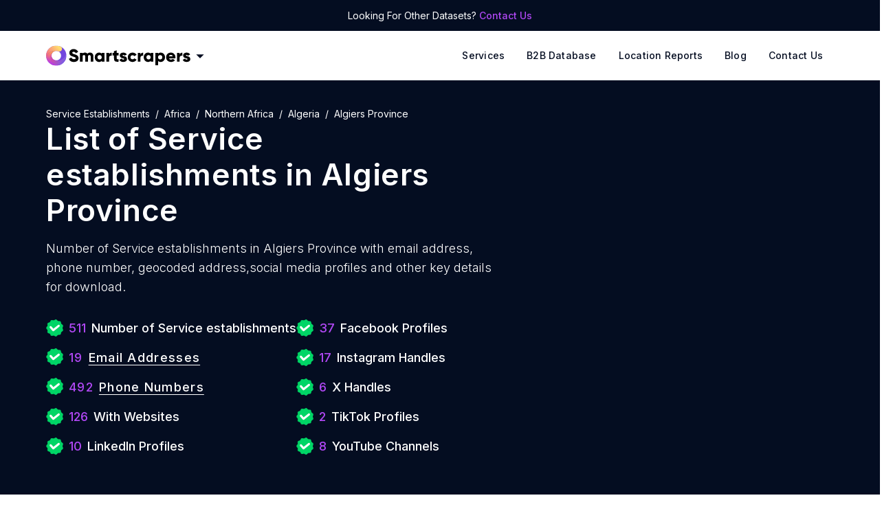

--- FILE ---
content_type: text/html; charset=utf-8
request_url: https://rentechdigital.com/smartscraper/business-report-details/algeria/list-of-service-establishments-in-algiers-province
body_size: 34966
content:
<!DOCTYPE html><html lang="en" dir="ltr"><head><meta charSet="utf-8"/><script>
                (function(w,d,s,l,i){w[l]=w[l]||[];w[l].push({'gtm.start':
                new Date().getTime(),event:'gtm.js'});var f=d.getElementsByTagName(s)[0],
                j=d.createElement(s),dl=l!='dataLayer'?'&l='+l:'';j.defer=true;j.src=
                'https://www.googletagmanager.com/gtm.js?id='+i+dl;f.parentNode.insertBefore(j,f);
                })(window,document,'script','dataLayer','GTM-MNLD957');
              </script><script>
            !(function(f, b, e, v, n, t, s) {
                if (f.fbq) return;
                n = f.fbq = function() {
                    n.callMethod ? n.callMethod.apply(n, arguments) : n.queue.push(arguments);
                };
                if (!f._fbq) f._fbq = n;
                n.push = n;
                n.loaded = !0;
                n.version = "2.0";
                n.queue = [];
                t = b.createElement(e);
                t.async = !0;
                t.src = v;
                s = b.getElementsByTagName(e)[0];
                s.parentNode.insertBefore(t, s);
            })(window, document, "script", "https://connect.facebook.net/en_US/fbevents.js");
            fbq("init", "666915458110929");
            fbq("track", "PageView");
            </script><meta name="theme-color" content="#770edf"/><meta name="msapplication-navbutton-color" content="#770edf"/><meta name="viewport" content="width=device-width, initial-scale=1.0, maximum-scale=1.0,user-scalable=0"/><meta name="apple-mobile-web-app-status-bar-style" content="#770edf"/><title>List Of Service establishments in Algiers Province</title><meta name="description" content="Download the list of Service establishments in Algiers Province. Smartscrapers provides an accurate directory and the latest data on the number of Service establishments in Algiers Province"/><link rel="canonical" href="https://rentechdigital.com/smartscraper/business-report-details/algeria/list-of-service-establishments-in-algiers-province"/><meta property="og:title" content="List Of Service establishments in Algiers Province"/><meta property="og:description" content="Download the list of Service establishments in Algiers Province. Smartscrapers provides an accurate directory and the latest data on the number of Service establishments in Algiers Province"/><meta property="og:url" content="https://rentechdigital.com/smartscraper/business-report-details/algeria/list-of-service-establishments-in-algiers-province"/><meta property="og:type" content="website"/><meta property="og:site_name" content="SmartScraper"/><meta property="og:image" content="https://cdn.rentechdigital.com/common_files/rentech/og-image-logo.png"/><script id="schema" type="application/ld+json">{
									"@context": "https://schema.org/",
									"@type": "Dataset",
									"name": "Service establishments in Algiers Province - 511 Available (Free Sample)",
									"description": "This dataset provides information on 511 Service establishments in Algiers Province as of 2025-10-15. It includes details such as email addresses (where publicly available), phone numbers (where publicly available), and geocoded addresses. Explore market trends, identify potential business partners, and gain valuable insights into the industry. Download a complimentary sample of 10 records to see what's included.",
									"url": "https://rentechdigital.com/smartscraper/business-report-details/algeria/list-of-service-establishments-in-algiers-province",
									"creator": [
									 {
									  "@type": "Organization",
									  "name": "Smartscraper | Rentech Digital",
									  "url": "https://rentechdigital.com/smartscraper"
									 }
									],  
									"distribution": [
									 {
									  "@type": "DataDownload",
									  "contentUrl": "https://rentechdigital.com/smartscraper/business-report-details/algeria/list-of-service-establishments-in-algiers-province",
									  "encodingFormat":"CSV"
									 }
									],
									"dateModified": "2025-10-15"
								   }
								</script><script type="application/ld+json">
		{
			"@context": "https://schema.org",
			"@type": "FAQPage",
			"mainEntity": [
				{
					"@type": "Question",
					"name": "What is the total number of Service establishments in Algiers Province?",
					"acceptedAnswer": {
						"@type": "Answer",
						"text": "The total number of Service establishments in Algiers Province is 511."
					}
				},{
					"@type": "Question",
					"name": "Where can I get the Service establishments in Algiers Province leads database?",
					"acceptedAnswer": {
						"@type": "Answer",
						"text": "Smartscrapers is your go-to platform to get authentic and reliable data on Service establishments in Algiers Province at an affordable price."
					}
				},{
					"@type": "Question",
					"name": "How to download sales qualified leads database of Service establishments in Algiers Province?",
					"acceptedAnswer": {
						"@type": "Answer",
						"text": "You can download the complete dataset of sales qualified leads of Service establishments in Algiers Province once you purchase it."
					}
				},{
					"@type": "Question",
					"name": "Can I download a sample dataset of Service establishments leads in Algiers Province?",
					"acceptedAnswer": {
						"@type": "Answer",
						"text": "Absolutely! Smartscrapers enables you to download a sample dataset directly from the corresponding webpage."
					}
				},{
					"@type": "Question",
					"name": "In what formats can I download Service establishments in Algiers Province leads?",
					"acceptedAnswer": {
						"@type": "Answer",
						"text": "You can download the data in CSV, Esri Shapefile, Excel, GeoJSON, or KML (Google Earth) file formats."
					}
				},{
					"@type": "Question",
					"name": "How much does the Service establishments in Algiers Province dataset cost?",
					"acceptedAnswer": {
						"@type": "Answer",
						"text": "The price of Service establishments in Algiers Province dataset costs $149."
					}
				},{
					"@type": "Question",
					"name": "How many Service establishments in Algiers Province have phone numbers?",
					"acceptedAnswer": {
						"@type": "Answer",
						"text": "There are 492 Service establishments in Algiers Province with phone numbers."
					}
				},{
					"@type": "Question",
					"name": "How many Service establishments in Algiers Province have email addresses?",
					"acceptedAnswer": {
						"@type": "Answer",
						"text": "There are 19 Service establishments in Algiers Province with email addresses."
					}
				},{
					"@type": "Question",
					"name": "How many Service establishments in Algiers Province have phone number lists and emails?",
					"acceptedAnswer": {
						"@type": "Answer",
						"text": "There are 19 Service establishments in Algiers Province with both phone numbers and email lists."
					}
				},{
					"@type": "Question",
					"name": "How many Service establishments in Algiers Province have LinkedIn Profiles?",
					"acceptedAnswer": {
						"@type": "Answer",
						"text": "There are 10 Service establishments in Algiers Province with LinkedIn Profiles."
					}
				},{
					"@type": "Question",
					"name": "How many Service establishments in Algiers Province have Facebook Profiles?",
					"acceptedAnswer": {
						"@type": "Answer",
						"text": "There are 37 Service establishments in Algiers Province with Facebook Profiles."
					}
				},{
					"@type": "Question",
					"name": "How many Service establishments in Algiers Province have Instagram Handles?",
					"acceptedAnswer": {
						"@type": "Answer",
						"text": "There are 17 Service establishments in Algiers Province with Instagram Handles."
					}
				},{
					"@type": "Question",
					"name": "How many Service establishments in Algiers Province have X Handles?",
					"acceptedAnswer": {
						"@type": "Answer",
						"text": "There are 6 Service establishments in Algiers Province with X Handles."
					}
				},{
					"@type": "Question",
					"name": "How many Service establishments in Algiers Province have TikTok Profiles?",
					"acceptedAnswer": {
						"@type": "Answer",
						"text": "There are 2 Service establishments in Algiers Province with TikTok Profiles."
					}
				},{
					"@type": "Question",
					"name": "How many Service establishments in Algiers Province have YouTube Channels?",
					"acceptedAnswer": {
						"@type": "Answer",
						"text": "There are 8 Service establishments in Algiers Province with YouTube Channels."
					}
				},{
					"@type": "Question",
					"name": "How many Service establishments in Algiers Province have WhatsApp Numbers?",
					"acceptedAnswer": {
						"@type": "Answer",
						"text": "There are 4 Service establishments in Algiers Province with WhatsApp Numbers."
					}
				},{
					"@type": "Question",
					"name": "What is the total count of Service establishments in Algiers Province with a website?",
					"acceptedAnswer": {
						"@type": "Answer",
						"text": "The total count of Service establishments in Algiers Province with a website is 126."
					}
				},{
					"@type": "Question",
					"name": "What is the total count of Service establishments in Algiers Province without a website?",
					"acceptedAnswer": {
						"@type": "Answer",
						"text": "The total count of Service establishments in Algiers Province without a website is 385."
					}
				},{
					"@type": "Question",
					"name": "How many 5-star rated Service establishments are there in Algiers Province?",
					"acceptedAnswer": {
						"@type": "Answer",
						"text": "There are 57 5-star rated Service establishments in Algiers Province."
					}
				},{
					"@type": "Question",
					"name": "What is the total count of 4-star rated Service establishments in Algiers Province?",
					"acceptedAnswer": {
						"@type": "Answer",
						"text": "There are 1 4-star rated Service establishments in Algiers Province."
					}
				},{
					"@type": "Question",
					"name": "How many 3-star rated Service establishments are there in Algiers Province?",
					"acceptedAnswer": {
						"@type": "Answer",
						"text": "There are 5 3-star rated Service establishments in Algiers Province."
					}
				},{
					"@type": "Question",
					"name": "What is the total count of 2-star rated Service establishments in Algiers Province?",
					"acceptedAnswer": {
						"@type": "Answer",
						"text": "There are 1 2-star rated Service establishments in Algiers Province."
					}
				},{
					"@type": "Question",
					"name": "How many 1-star rated Service establishments are there in Algiers Province?",
					"acceptedAnswer": {
						"@type": "Answer",
						"text": "There are 2 1-star rated Service establishments in Algiers Province."
					}
				},{
					"@type": "Question",
					"name": "How to target Service establishments through Facebook Ad Campaigns?",
					"acceptedAnswer": {
						"@type": "Answer",
						"text": "By uploading our dataset on Service establishments, you can effortlessly reach the right target audience, optimize your ad campaigns, and increase your conversion rate."
					}
				},{
					"@type": "Question",
					"name": "How to target Service establishments through Google Ad Campaigns?",
					"acceptedAnswer": {
						"@type": "Answer",
						"text": "By uploading our dataset on Service establishments, you can effortlessly reach the right target audience through Google Ads, optimize your ad campaigns, and maximize your ROI."
					}
				},{
					"@type": "Question",
					"name": "How do email addresses of Service establishments assist in online marketing?",
					"acceptedAnswer": {
						"@type": "Answer",
						"text": "With the email addresses of Service establishments, you can reach your audience directly, ensuring your messages land in the inboxes of potential customers, leading to increased engagement and conversion rates."
					}
				},{
					"@type": "Question",
					"name": "How do phone numbers of Service establishments help businesses?",
					"acceptedAnswer": {
						"@type": "Answer",
						"text": "Whether for cold calling campaigns or personalized messaging, having accurate phone numbers allows you to establish meaningful connections."
					}
				},{
					"@type": "Question",
					"name": "How does the mailing address data of Service establishments support marketing strategies?",
					"acceptedAnswer": {
						"@type": "Answer",
						"text": "The mailing address data of Service establishments ensures that your promotional materials reach the hands of potential customers, driving engagement and brand recognition."
					}
				}
			]
		}
		</script><meta name="next-head-count" content="18"/><meta name="facebook-domain-verification" content="xd4gio2met7u7e5p32kw7mhj2vhz0w"/><link rel="preconnect" href="https://fonts.googleapis.com"/><link rel="preconnect" href="https://fonts.gstatic.com" crossorigin="anonymous"/><link rel="preconnect" href="//cdn.rentechdigital.com"/><link rel="preconnect" href="//api.rentechdigital.com"/><link rel="dns-prefetch" href="//cdn.rentechdigital.com"/><link rel="dns-prefetch" href="//api.rentechdigital.com"/><link rel="dns-prefetch" href="//www.facebook.com"/><link rel="dns-prefetch" href="//www.google-analytics.com"/><link rel="dns-prefetch" href="//www.google.co.in"/><link rel="dns-prefetch" href="//widget.intercom.io"/><link rel="dns-prefetch" href="//track.hubspot.com"/><link rel="dns-prefetch" href="//tpc.googlesyndication.com"/><link rel="dns-prefetch" href="//stats.g.doubleclick.net"/><link rel="dns-prefetch" href="//static.hsappstatic.net"/><link rel="preconnect" href="https://fonts.gstatic.com" crossorigin /><link data-next-font="" rel="preconnect" href="/" crossorigin="anonymous"/><link rel="preload" href="/_next/static/css/452de943f120b197.css" as="style"/><link rel="stylesheet" href="/_next/static/css/452de943f120b197.css" data-n-g=""/><noscript data-n-css=""></noscript><script defer="" nomodule="" src="/_next/static/chunks/polyfills-42372ed130431b0a.js"></script><script defer="" src="/_next/static/chunks/5675-d4de5003e8f86a4a.js"></script><script defer="" src="/_next/static/chunks/4016.baee9262a05baa07.js"></script><script src="/_next/static/chunks/webpack-1e793426983e4eb1.js" defer=""></script><script src="/_next/static/chunks/framework-945b357d4a851f4b.js" defer=""></script><script src="/_next/static/chunks/main-ce6c244cde0a0462.js" defer=""></script><script src="/_next/static/chunks/pages/_app-c7e2356d20a05197.js" defer=""></script><script src="/_next/static/chunks/1664-097cf1773184f113.js" defer=""></script><script src="/_next/static/chunks/5813-9d152bf210367ee2.js" defer=""></script><script src="/_next/static/chunks/5624-59af468301580fe3.js" defer=""></script><script src="/_next/static/chunks/6377-6d64a80b4594c519.js" defer=""></script><script src="/_next/static/chunks/9345-555bf7d731d688a6.js" defer=""></script><script src="/_next/static/chunks/6748-cf0f1ce63c05c176.js" defer=""></script><script src="/_next/static/chunks/9773-c906124691e18307.js" defer=""></script><script src="/_next/static/chunks/3646-1b1dbc640a3cbcf4.js" defer=""></script><script src="/_next/static/chunks/7610-f313764823b2e99d.js" defer=""></script><script src="/_next/static/chunks/pages/smartscraper/business-report-details/%5B...slug%5D-c3af096114344bf8.js" defer=""></script><script src="/_next/static/LV_kuszUB78NTE7Jw720V/_buildManifest.js" defer=""></script><script src="/_next/static/LV_kuszUB78NTE7Jw720V/_ssgManifest.js" defer=""></script><style data-href="https://fonts.googleapis.com/css2?family=Inter:wght@100;300;400;500;600;700;800;900&family=Oswald:wght@600&display=swap">@font-face{font-family:'Inter';font-style:normal;font-weight:100;font-display:swap;src:url(https://fonts.gstatic.com/l/font?kit=UcCO3FwrK3iLTeHuS_nVMrMxCp50SjIw2boKoduKmMEVuLyeMZs&skey=c491285d6722e4fa&v=v20) format('woff')}@font-face{font-family:'Inter';font-style:normal;font-weight:300;font-display:swap;src:url(https://fonts.gstatic.com/l/font?kit=UcCO3FwrK3iLTeHuS_nVMrMxCp50SjIw2boKoduKmMEVuOKfMZs&skey=c491285d6722e4fa&v=v20) format('woff')}@font-face{font-family:'Inter';font-style:normal;font-weight:400;font-display:swap;src:url(https://fonts.gstatic.com/l/font?kit=UcCO3FwrK3iLTeHuS_nVMrMxCp50SjIw2boKoduKmMEVuLyfMZs&skey=c491285d6722e4fa&v=v20) format('woff')}@font-face{font-family:'Inter';font-style:normal;font-weight:500;font-display:swap;src:url(https://fonts.gstatic.com/l/font?kit=UcCO3FwrK3iLTeHuS_nVMrMxCp50SjIw2boKoduKmMEVuI6fMZs&skey=c491285d6722e4fa&v=v20) format('woff')}@font-face{font-family:'Inter';font-style:normal;font-weight:600;font-display:swap;src:url(https://fonts.gstatic.com/l/font?kit=UcCO3FwrK3iLTeHuS_nVMrMxCp50SjIw2boKoduKmMEVuGKYMZs&skey=c491285d6722e4fa&v=v20) format('woff')}@font-face{font-family:'Inter';font-style:normal;font-weight:700;font-display:swap;src:url(https://fonts.gstatic.com/l/font?kit=UcCO3FwrK3iLTeHuS_nVMrMxCp50SjIw2boKoduKmMEVuFuYMZs&skey=c491285d6722e4fa&v=v20) format('woff')}@font-face{font-family:'Inter';font-style:normal;font-weight:800;font-display:swap;src:url(https://fonts.gstatic.com/l/font?kit=UcCO3FwrK3iLTeHuS_nVMrMxCp50SjIw2boKoduKmMEVuDyYMZs&skey=c491285d6722e4fa&v=v20) format('woff')}@font-face{font-family:'Inter';font-style:normal;font-weight:900;font-display:swap;src:url(https://fonts.gstatic.com/l/font?kit=UcCO3FwrK3iLTeHuS_nVMrMxCp50SjIw2boKoduKmMEVuBWYMZs&skey=c491285d6722e4fa&v=v20) format('woff')}@font-face{font-family:'Oswald';font-style:normal;font-weight:600;font-display:swap;src:url(https://fonts.gstatic.com/l/font?kit=TK3_WkUHHAIjg75cFRf3bXL8LICs1y9ogUI&skey=653237e53512d0de&v=v57) format('woff')}@font-face{font-family:'Inter';font-style:normal;font-weight:100;font-display:swap;src:url(https://fonts.gstatic.com/s/inter/v20/UcC73FwrK3iLTeHuS_nVMrMxCp50SjIa2JL7W0Q5n-wU.woff2) format('woff2');unicode-range:U+0460-052F,U+1C80-1C8A,U+20B4,U+2DE0-2DFF,U+A640-A69F,U+FE2E-FE2F}@font-face{font-family:'Inter';font-style:normal;font-weight:100;font-display:swap;src:url(https://fonts.gstatic.com/s/inter/v20/UcC73FwrK3iLTeHuS_nVMrMxCp50SjIa0ZL7W0Q5n-wU.woff2) format('woff2');unicode-range:U+0301,U+0400-045F,U+0490-0491,U+04B0-04B1,U+2116}@font-face{font-family:'Inter';font-style:normal;font-weight:100;font-display:swap;src:url(https://fonts.gstatic.com/s/inter/v20/UcC73FwrK3iLTeHuS_nVMrMxCp50SjIa2ZL7W0Q5n-wU.woff2) format('woff2');unicode-range:U+1F00-1FFF}@font-face{font-family:'Inter';font-style:normal;font-weight:100;font-display:swap;src:url(https://fonts.gstatic.com/s/inter/v20/UcC73FwrK3iLTeHuS_nVMrMxCp50SjIa1pL7W0Q5n-wU.woff2) format('woff2');unicode-range:U+0370-0377,U+037A-037F,U+0384-038A,U+038C,U+038E-03A1,U+03A3-03FF}@font-face{font-family:'Inter';font-style:normal;font-weight:100;font-display:swap;src:url(https://fonts.gstatic.com/s/inter/v20/UcC73FwrK3iLTeHuS_nVMrMxCp50SjIa2pL7W0Q5n-wU.woff2) format('woff2');unicode-range:U+0102-0103,U+0110-0111,U+0128-0129,U+0168-0169,U+01A0-01A1,U+01AF-01B0,U+0300-0301,U+0303-0304,U+0308-0309,U+0323,U+0329,U+1EA0-1EF9,U+20AB}@font-face{font-family:'Inter';font-style:normal;font-weight:100;font-display:swap;src:url(https://fonts.gstatic.com/s/inter/v20/UcC73FwrK3iLTeHuS_nVMrMxCp50SjIa25L7W0Q5n-wU.woff2) format('woff2');unicode-range:U+0100-02BA,U+02BD-02C5,U+02C7-02CC,U+02CE-02D7,U+02DD-02FF,U+0304,U+0308,U+0329,U+1D00-1DBF,U+1E00-1E9F,U+1EF2-1EFF,U+2020,U+20A0-20AB,U+20AD-20C0,U+2113,U+2C60-2C7F,U+A720-A7FF}@font-face{font-family:'Inter';font-style:normal;font-weight:100;font-display:swap;src:url(https://fonts.gstatic.com/s/inter/v20/UcC73FwrK3iLTeHuS_nVMrMxCp50SjIa1ZL7W0Q5nw.woff2) format('woff2');unicode-range:U+0000-00FF,U+0131,U+0152-0153,U+02BB-02BC,U+02C6,U+02DA,U+02DC,U+0304,U+0308,U+0329,U+2000-206F,U+20AC,U+2122,U+2191,U+2193,U+2212,U+2215,U+FEFF,U+FFFD}@font-face{font-family:'Inter';font-style:normal;font-weight:300;font-display:swap;src:url(https://fonts.gstatic.com/s/inter/v20/UcC73FwrK3iLTeHuS_nVMrMxCp50SjIa2JL7W0Q5n-wU.woff2) format('woff2');unicode-range:U+0460-052F,U+1C80-1C8A,U+20B4,U+2DE0-2DFF,U+A640-A69F,U+FE2E-FE2F}@font-face{font-family:'Inter';font-style:normal;font-weight:300;font-display:swap;src:url(https://fonts.gstatic.com/s/inter/v20/UcC73FwrK3iLTeHuS_nVMrMxCp50SjIa0ZL7W0Q5n-wU.woff2) format('woff2');unicode-range:U+0301,U+0400-045F,U+0490-0491,U+04B0-04B1,U+2116}@font-face{font-family:'Inter';font-style:normal;font-weight:300;font-display:swap;src:url(https://fonts.gstatic.com/s/inter/v20/UcC73FwrK3iLTeHuS_nVMrMxCp50SjIa2ZL7W0Q5n-wU.woff2) format('woff2');unicode-range:U+1F00-1FFF}@font-face{font-family:'Inter';font-style:normal;font-weight:300;font-display:swap;src:url(https://fonts.gstatic.com/s/inter/v20/UcC73FwrK3iLTeHuS_nVMrMxCp50SjIa1pL7W0Q5n-wU.woff2) format('woff2');unicode-range:U+0370-0377,U+037A-037F,U+0384-038A,U+038C,U+038E-03A1,U+03A3-03FF}@font-face{font-family:'Inter';font-style:normal;font-weight:300;font-display:swap;src:url(https://fonts.gstatic.com/s/inter/v20/UcC73FwrK3iLTeHuS_nVMrMxCp50SjIa2pL7W0Q5n-wU.woff2) format('woff2');unicode-range:U+0102-0103,U+0110-0111,U+0128-0129,U+0168-0169,U+01A0-01A1,U+01AF-01B0,U+0300-0301,U+0303-0304,U+0308-0309,U+0323,U+0329,U+1EA0-1EF9,U+20AB}@font-face{font-family:'Inter';font-style:normal;font-weight:300;font-display:swap;src:url(https://fonts.gstatic.com/s/inter/v20/UcC73FwrK3iLTeHuS_nVMrMxCp50SjIa25L7W0Q5n-wU.woff2) format('woff2');unicode-range:U+0100-02BA,U+02BD-02C5,U+02C7-02CC,U+02CE-02D7,U+02DD-02FF,U+0304,U+0308,U+0329,U+1D00-1DBF,U+1E00-1E9F,U+1EF2-1EFF,U+2020,U+20A0-20AB,U+20AD-20C0,U+2113,U+2C60-2C7F,U+A720-A7FF}@font-face{font-family:'Inter';font-style:normal;font-weight:300;font-display:swap;src:url(https://fonts.gstatic.com/s/inter/v20/UcC73FwrK3iLTeHuS_nVMrMxCp50SjIa1ZL7W0Q5nw.woff2) format('woff2');unicode-range:U+0000-00FF,U+0131,U+0152-0153,U+02BB-02BC,U+02C6,U+02DA,U+02DC,U+0304,U+0308,U+0329,U+2000-206F,U+20AC,U+2122,U+2191,U+2193,U+2212,U+2215,U+FEFF,U+FFFD}@font-face{font-family:'Inter';font-style:normal;font-weight:400;font-display:swap;src:url(https://fonts.gstatic.com/s/inter/v20/UcC73FwrK3iLTeHuS_nVMrMxCp50SjIa2JL7W0Q5n-wU.woff2) format('woff2');unicode-range:U+0460-052F,U+1C80-1C8A,U+20B4,U+2DE0-2DFF,U+A640-A69F,U+FE2E-FE2F}@font-face{font-family:'Inter';font-style:normal;font-weight:400;font-display:swap;src:url(https://fonts.gstatic.com/s/inter/v20/UcC73FwrK3iLTeHuS_nVMrMxCp50SjIa0ZL7W0Q5n-wU.woff2) format('woff2');unicode-range:U+0301,U+0400-045F,U+0490-0491,U+04B0-04B1,U+2116}@font-face{font-family:'Inter';font-style:normal;font-weight:400;font-display:swap;src:url(https://fonts.gstatic.com/s/inter/v20/UcC73FwrK3iLTeHuS_nVMrMxCp50SjIa2ZL7W0Q5n-wU.woff2) format('woff2');unicode-range:U+1F00-1FFF}@font-face{font-family:'Inter';font-style:normal;font-weight:400;font-display:swap;src:url(https://fonts.gstatic.com/s/inter/v20/UcC73FwrK3iLTeHuS_nVMrMxCp50SjIa1pL7W0Q5n-wU.woff2) format('woff2');unicode-range:U+0370-0377,U+037A-037F,U+0384-038A,U+038C,U+038E-03A1,U+03A3-03FF}@font-face{font-family:'Inter';font-style:normal;font-weight:400;font-display:swap;src:url(https://fonts.gstatic.com/s/inter/v20/UcC73FwrK3iLTeHuS_nVMrMxCp50SjIa2pL7W0Q5n-wU.woff2) format('woff2');unicode-range:U+0102-0103,U+0110-0111,U+0128-0129,U+0168-0169,U+01A0-01A1,U+01AF-01B0,U+0300-0301,U+0303-0304,U+0308-0309,U+0323,U+0329,U+1EA0-1EF9,U+20AB}@font-face{font-family:'Inter';font-style:normal;font-weight:400;font-display:swap;src:url(https://fonts.gstatic.com/s/inter/v20/UcC73FwrK3iLTeHuS_nVMrMxCp50SjIa25L7W0Q5n-wU.woff2) format('woff2');unicode-range:U+0100-02BA,U+02BD-02C5,U+02C7-02CC,U+02CE-02D7,U+02DD-02FF,U+0304,U+0308,U+0329,U+1D00-1DBF,U+1E00-1E9F,U+1EF2-1EFF,U+2020,U+20A0-20AB,U+20AD-20C0,U+2113,U+2C60-2C7F,U+A720-A7FF}@font-face{font-family:'Inter';font-style:normal;font-weight:400;font-display:swap;src:url(https://fonts.gstatic.com/s/inter/v20/UcC73FwrK3iLTeHuS_nVMrMxCp50SjIa1ZL7W0Q5nw.woff2) format('woff2');unicode-range:U+0000-00FF,U+0131,U+0152-0153,U+02BB-02BC,U+02C6,U+02DA,U+02DC,U+0304,U+0308,U+0329,U+2000-206F,U+20AC,U+2122,U+2191,U+2193,U+2212,U+2215,U+FEFF,U+FFFD}@font-face{font-family:'Inter';font-style:normal;font-weight:500;font-display:swap;src:url(https://fonts.gstatic.com/s/inter/v20/UcC73FwrK3iLTeHuS_nVMrMxCp50SjIa2JL7W0Q5n-wU.woff2) format('woff2');unicode-range:U+0460-052F,U+1C80-1C8A,U+20B4,U+2DE0-2DFF,U+A640-A69F,U+FE2E-FE2F}@font-face{font-family:'Inter';font-style:normal;font-weight:500;font-display:swap;src:url(https://fonts.gstatic.com/s/inter/v20/UcC73FwrK3iLTeHuS_nVMrMxCp50SjIa0ZL7W0Q5n-wU.woff2) format('woff2');unicode-range:U+0301,U+0400-045F,U+0490-0491,U+04B0-04B1,U+2116}@font-face{font-family:'Inter';font-style:normal;font-weight:500;font-display:swap;src:url(https://fonts.gstatic.com/s/inter/v20/UcC73FwrK3iLTeHuS_nVMrMxCp50SjIa2ZL7W0Q5n-wU.woff2) format('woff2');unicode-range:U+1F00-1FFF}@font-face{font-family:'Inter';font-style:normal;font-weight:500;font-display:swap;src:url(https://fonts.gstatic.com/s/inter/v20/UcC73FwrK3iLTeHuS_nVMrMxCp50SjIa1pL7W0Q5n-wU.woff2) format('woff2');unicode-range:U+0370-0377,U+037A-037F,U+0384-038A,U+038C,U+038E-03A1,U+03A3-03FF}@font-face{font-family:'Inter';font-style:normal;font-weight:500;font-display:swap;src:url(https://fonts.gstatic.com/s/inter/v20/UcC73FwrK3iLTeHuS_nVMrMxCp50SjIa2pL7W0Q5n-wU.woff2) format('woff2');unicode-range:U+0102-0103,U+0110-0111,U+0128-0129,U+0168-0169,U+01A0-01A1,U+01AF-01B0,U+0300-0301,U+0303-0304,U+0308-0309,U+0323,U+0329,U+1EA0-1EF9,U+20AB}@font-face{font-family:'Inter';font-style:normal;font-weight:500;font-display:swap;src:url(https://fonts.gstatic.com/s/inter/v20/UcC73FwrK3iLTeHuS_nVMrMxCp50SjIa25L7W0Q5n-wU.woff2) format('woff2');unicode-range:U+0100-02BA,U+02BD-02C5,U+02C7-02CC,U+02CE-02D7,U+02DD-02FF,U+0304,U+0308,U+0329,U+1D00-1DBF,U+1E00-1E9F,U+1EF2-1EFF,U+2020,U+20A0-20AB,U+20AD-20C0,U+2113,U+2C60-2C7F,U+A720-A7FF}@font-face{font-family:'Inter';font-style:normal;font-weight:500;font-display:swap;src:url(https://fonts.gstatic.com/s/inter/v20/UcC73FwrK3iLTeHuS_nVMrMxCp50SjIa1ZL7W0Q5nw.woff2) format('woff2');unicode-range:U+0000-00FF,U+0131,U+0152-0153,U+02BB-02BC,U+02C6,U+02DA,U+02DC,U+0304,U+0308,U+0329,U+2000-206F,U+20AC,U+2122,U+2191,U+2193,U+2212,U+2215,U+FEFF,U+FFFD}@font-face{font-family:'Inter';font-style:normal;font-weight:600;font-display:swap;src:url(https://fonts.gstatic.com/s/inter/v20/UcC73FwrK3iLTeHuS_nVMrMxCp50SjIa2JL7W0Q5n-wU.woff2) format('woff2');unicode-range:U+0460-052F,U+1C80-1C8A,U+20B4,U+2DE0-2DFF,U+A640-A69F,U+FE2E-FE2F}@font-face{font-family:'Inter';font-style:normal;font-weight:600;font-display:swap;src:url(https://fonts.gstatic.com/s/inter/v20/UcC73FwrK3iLTeHuS_nVMrMxCp50SjIa0ZL7W0Q5n-wU.woff2) format('woff2');unicode-range:U+0301,U+0400-045F,U+0490-0491,U+04B0-04B1,U+2116}@font-face{font-family:'Inter';font-style:normal;font-weight:600;font-display:swap;src:url(https://fonts.gstatic.com/s/inter/v20/UcC73FwrK3iLTeHuS_nVMrMxCp50SjIa2ZL7W0Q5n-wU.woff2) format('woff2');unicode-range:U+1F00-1FFF}@font-face{font-family:'Inter';font-style:normal;font-weight:600;font-display:swap;src:url(https://fonts.gstatic.com/s/inter/v20/UcC73FwrK3iLTeHuS_nVMrMxCp50SjIa1pL7W0Q5n-wU.woff2) format('woff2');unicode-range:U+0370-0377,U+037A-037F,U+0384-038A,U+038C,U+038E-03A1,U+03A3-03FF}@font-face{font-family:'Inter';font-style:normal;font-weight:600;font-display:swap;src:url(https://fonts.gstatic.com/s/inter/v20/UcC73FwrK3iLTeHuS_nVMrMxCp50SjIa2pL7W0Q5n-wU.woff2) format('woff2');unicode-range:U+0102-0103,U+0110-0111,U+0128-0129,U+0168-0169,U+01A0-01A1,U+01AF-01B0,U+0300-0301,U+0303-0304,U+0308-0309,U+0323,U+0329,U+1EA0-1EF9,U+20AB}@font-face{font-family:'Inter';font-style:normal;font-weight:600;font-display:swap;src:url(https://fonts.gstatic.com/s/inter/v20/UcC73FwrK3iLTeHuS_nVMrMxCp50SjIa25L7W0Q5n-wU.woff2) format('woff2');unicode-range:U+0100-02BA,U+02BD-02C5,U+02C7-02CC,U+02CE-02D7,U+02DD-02FF,U+0304,U+0308,U+0329,U+1D00-1DBF,U+1E00-1E9F,U+1EF2-1EFF,U+2020,U+20A0-20AB,U+20AD-20C0,U+2113,U+2C60-2C7F,U+A720-A7FF}@font-face{font-family:'Inter';font-style:normal;font-weight:600;font-display:swap;src:url(https://fonts.gstatic.com/s/inter/v20/UcC73FwrK3iLTeHuS_nVMrMxCp50SjIa1ZL7W0Q5nw.woff2) format('woff2');unicode-range:U+0000-00FF,U+0131,U+0152-0153,U+02BB-02BC,U+02C6,U+02DA,U+02DC,U+0304,U+0308,U+0329,U+2000-206F,U+20AC,U+2122,U+2191,U+2193,U+2212,U+2215,U+FEFF,U+FFFD}@font-face{font-family:'Inter';font-style:normal;font-weight:700;font-display:swap;src:url(https://fonts.gstatic.com/s/inter/v20/UcC73FwrK3iLTeHuS_nVMrMxCp50SjIa2JL7W0Q5n-wU.woff2) format('woff2');unicode-range:U+0460-052F,U+1C80-1C8A,U+20B4,U+2DE0-2DFF,U+A640-A69F,U+FE2E-FE2F}@font-face{font-family:'Inter';font-style:normal;font-weight:700;font-display:swap;src:url(https://fonts.gstatic.com/s/inter/v20/UcC73FwrK3iLTeHuS_nVMrMxCp50SjIa0ZL7W0Q5n-wU.woff2) format('woff2');unicode-range:U+0301,U+0400-045F,U+0490-0491,U+04B0-04B1,U+2116}@font-face{font-family:'Inter';font-style:normal;font-weight:700;font-display:swap;src:url(https://fonts.gstatic.com/s/inter/v20/UcC73FwrK3iLTeHuS_nVMrMxCp50SjIa2ZL7W0Q5n-wU.woff2) format('woff2');unicode-range:U+1F00-1FFF}@font-face{font-family:'Inter';font-style:normal;font-weight:700;font-display:swap;src:url(https://fonts.gstatic.com/s/inter/v20/UcC73FwrK3iLTeHuS_nVMrMxCp50SjIa1pL7W0Q5n-wU.woff2) format('woff2');unicode-range:U+0370-0377,U+037A-037F,U+0384-038A,U+038C,U+038E-03A1,U+03A3-03FF}@font-face{font-family:'Inter';font-style:normal;font-weight:700;font-display:swap;src:url(https://fonts.gstatic.com/s/inter/v20/UcC73FwrK3iLTeHuS_nVMrMxCp50SjIa2pL7W0Q5n-wU.woff2) format('woff2');unicode-range:U+0102-0103,U+0110-0111,U+0128-0129,U+0168-0169,U+01A0-01A1,U+01AF-01B0,U+0300-0301,U+0303-0304,U+0308-0309,U+0323,U+0329,U+1EA0-1EF9,U+20AB}@font-face{font-family:'Inter';font-style:normal;font-weight:700;font-display:swap;src:url(https://fonts.gstatic.com/s/inter/v20/UcC73FwrK3iLTeHuS_nVMrMxCp50SjIa25L7W0Q5n-wU.woff2) format('woff2');unicode-range:U+0100-02BA,U+02BD-02C5,U+02C7-02CC,U+02CE-02D7,U+02DD-02FF,U+0304,U+0308,U+0329,U+1D00-1DBF,U+1E00-1E9F,U+1EF2-1EFF,U+2020,U+20A0-20AB,U+20AD-20C0,U+2113,U+2C60-2C7F,U+A720-A7FF}@font-face{font-family:'Inter';font-style:normal;font-weight:700;font-display:swap;src:url(https://fonts.gstatic.com/s/inter/v20/UcC73FwrK3iLTeHuS_nVMrMxCp50SjIa1ZL7W0Q5nw.woff2) format('woff2');unicode-range:U+0000-00FF,U+0131,U+0152-0153,U+02BB-02BC,U+02C6,U+02DA,U+02DC,U+0304,U+0308,U+0329,U+2000-206F,U+20AC,U+2122,U+2191,U+2193,U+2212,U+2215,U+FEFF,U+FFFD}@font-face{font-family:'Inter';font-style:normal;font-weight:800;font-display:swap;src:url(https://fonts.gstatic.com/s/inter/v20/UcC73FwrK3iLTeHuS_nVMrMxCp50SjIa2JL7W0Q5n-wU.woff2) format('woff2');unicode-range:U+0460-052F,U+1C80-1C8A,U+20B4,U+2DE0-2DFF,U+A640-A69F,U+FE2E-FE2F}@font-face{font-family:'Inter';font-style:normal;font-weight:800;font-display:swap;src:url(https://fonts.gstatic.com/s/inter/v20/UcC73FwrK3iLTeHuS_nVMrMxCp50SjIa0ZL7W0Q5n-wU.woff2) format('woff2');unicode-range:U+0301,U+0400-045F,U+0490-0491,U+04B0-04B1,U+2116}@font-face{font-family:'Inter';font-style:normal;font-weight:800;font-display:swap;src:url(https://fonts.gstatic.com/s/inter/v20/UcC73FwrK3iLTeHuS_nVMrMxCp50SjIa2ZL7W0Q5n-wU.woff2) format('woff2');unicode-range:U+1F00-1FFF}@font-face{font-family:'Inter';font-style:normal;font-weight:800;font-display:swap;src:url(https://fonts.gstatic.com/s/inter/v20/UcC73FwrK3iLTeHuS_nVMrMxCp50SjIa1pL7W0Q5n-wU.woff2) format('woff2');unicode-range:U+0370-0377,U+037A-037F,U+0384-038A,U+038C,U+038E-03A1,U+03A3-03FF}@font-face{font-family:'Inter';font-style:normal;font-weight:800;font-display:swap;src:url(https://fonts.gstatic.com/s/inter/v20/UcC73FwrK3iLTeHuS_nVMrMxCp50SjIa2pL7W0Q5n-wU.woff2) format('woff2');unicode-range:U+0102-0103,U+0110-0111,U+0128-0129,U+0168-0169,U+01A0-01A1,U+01AF-01B0,U+0300-0301,U+0303-0304,U+0308-0309,U+0323,U+0329,U+1EA0-1EF9,U+20AB}@font-face{font-family:'Inter';font-style:normal;font-weight:800;font-display:swap;src:url(https://fonts.gstatic.com/s/inter/v20/UcC73FwrK3iLTeHuS_nVMrMxCp50SjIa25L7W0Q5n-wU.woff2) format('woff2');unicode-range:U+0100-02BA,U+02BD-02C5,U+02C7-02CC,U+02CE-02D7,U+02DD-02FF,U+0304,U+0308,U+0329,U+1D00-1DBF,U+1E00-1E9F,U+1EF2-1EFF,U+2020,U+20A0-20AB,U+20AD-20C0,U+2113,U+2C60-2C7F,U+A720-A7FF}@font-face{font-family:'Inter';font-style:normal;font-weight:800;font-display:swap;src:url(https://fonts.gstatic.com/s/inter/v20/UcC73FwrK3iLTeHuS_nVMrMxCp50SjIa1ZL7W0Q5nw.woff2) format('woff2');unicode-range:U+0000-00FF,U+0131,U+0152-0153,U+02BB-02BC,U+02C6,U+02DA,U+02DC,U+0304,U+0308,U+0329,U+2000-206F,U+20AC,U+2122,U+2191,U+2193,U+2212,U+2215,U+FEFF,U+FFFD}@font-face{font-family:'Inter';font-style:normal;font-weight:900;font-display:swap;src:url(https://fonts.gstatic.com/s/inter/v20/UcC73FwrK3iLTeHuS_nVMrMxCp50SjIa2JL7W0Q5n-wU.woff2) format('woff2');unicode-range:U+0460-052F,U+1C80-1C8A,U+20B4,U+2DE0-2DFF,U+A640-A69F,U+FE2E-FE2F}@font-face{font-family:'Inter';font-style:normal;font-weight:900;font-display:swap;src:url(https://fonts.gstatic.com/s/inter/v20/UcC73FwrK3iLTeHuS_nVMrMxCp50SjIa0ZL7W0Q5n-wU.woff2) format('woff2');unicode-range:U+0301,U+0400-045F,U+0490-0491,U+04B0-04B1,U+2116}@font-face{font-family:'Inter';font-style:normal;font-weight:900;font-display:swap;src:url(https://fonts.gstatic.com/s/inter/v20/UcC73FwrK3iLTeHuS_nVMrMxCp50SjIa2ZL7W0Q5n-wU.woff2) format('woff2');unicode-range:U+1F00-1FFF}@font-face{font-family:'Inter';font-style:normal;font-weight:900;font-display:swap;src:url(https://fonts.gstatic.com/s/inter/v20/UcC73FwrK3iLTeHuS_nVMrMxCp50SjIa1pL7W0Q5n-wU.woff2) format('woff2');unicode-range:U+0370-0377,U+037A-037F,U+0384-038A,U+038C,U+038E-03A1,U+03A3-03FF}@font-face{font-family:'Inter';font-style:normal;font-weight:900;font-display:swap;src:url(https://fonts.gstatic.com/s/inter/v20/UcC73FwrK3iLTeHuS_nVMrMxCp50SjIa2pL7W0Q5n-wU.woff2) format('woff2');unicode-range:U+0102-0103,U+0110-0111,U+0128-0129,U+0168-0169,U+01A0-01A1,U+01AF-01B0,U+0300-0301,U+0303-0304,U+0308-0309,U+0323,U+0329,U+1EA0-1EF9,U+20AB}@font-face{font-family:'Inter';font-style:normal;font-weight:900;font-display:swap;src:url(https://fonts.gstatic.com/s/inter/v20/UcC73FwrK3iLTeHuS_nVMrMxCp50SjIa25L7W0Q5n-wU.woff2) format('woff2');unicode-range:U+0100-02BA,U+02BD-02C5,U+02C7-02CC,U+02CE-02D7,U+02DD-02FF,U+0304,U+0308,U+0329,U+1D00-1DBF,U+1E00-1E9F,U+1EF2-1EFF,U+2020,U+20A0-20AB,U+20AD-20C0,U+2113,U+2C60-2C7F,U+A720-A7FF}@font-face{font-family:'Inter';font-style:normal;font-weight:900;font-display:swap;src:url(https://fonts.gstatic.com/s/inter/v20/UcC73FwrK3iLTeHuS_nVMrMxCp50SjIa1ZL7W0Q5nw.woff2) format('woff2');unicode-range:U+0000-00FF,U+0131,U+0152-0153,U+02BB-02BC,U+02C6,U+02DA,U+02DC,U+0304,U+0308,U+0329,U+2000-206F,U+20AC,U+2122,U+2191,U+2193,U+2212,U+2215,U+FEFF,U+FFFD}@font-face{font-family:'Oswald';font-style:normal;font-weight:600;font-display:swap;src:url(https://fonts.gstatic.com/l/font?kit=TK3_WkUHHAIjg75cFRf3bXL8LICs1y9osUtiYySUhiCXABTV&skey=653237e53512d0de&v=v57) format('woff');unicode-range:U+0460-052F,U+1C80-1C8A,U+20B4,U+2DE0-2DFF,U+A640-A69F,U+FE2E-FE2F}@font-face{font-family:'Oswald';font-style:normal;font-weight:600;font-display:swap;src:url(https://fonts.gstatic.com/l/font?kit=TK3_WkUHHAIjg75cFRf3bXL8LICs1y9osUJiYySUhiCXABTV&skey=653237e53512d0de&v=v57) format('woff');unicode-range:U+0301,U+0400-045F,U+0490-0491,U+04B0-04B1,U+2116}@font-face{font-family:'Oswald';font-style:normal;font-weight:600;font-display:swap;src:url(https://fonts.gstatic.com/l/font?kit=TK3_WkUHHAIjg75cFRf3bXL8LICs1y9osUliYySUhiCXABTV&skey=653237e53512d0de&v=v57) format('woff');unicode-range:U+0102-0103,U+0110-0111,U+0128-0129,U+0168-0169,U+01A0-01A1,U+01AF-01B0,U+0300-0301,U+0303-0304,U+0308-0309,U+0323,U+0329,U+1EA0-1EF9,U+20AB}@font-face{font-family:'Oswald';font-style:normal;font-weight:600;font-display:swap;src:url(https://fonts.gstatic.com/l/font?kit=TK3_WkUHHAIjg75cFRf3bXL8LICs1y9osUhiYySUhiCXABTV&skey=653237e53512d0de&v=v57) format('woff');unicode-range:U+0100-02BA,U+02BD-02C5,U+02C7-02CC,U+02CE-02D7,U+02DD-02FF,U+0304,U+0308,U+0329,U+1D00-1DBF,U+1E00-1E9F,U+1EF2-1EFF,U+2020,U+20A0-20AB,U+20AD-20C0,U+2113,U+2C60-2C7F,U+A720-A7FF}@font-face{font-family:'Oswald';font-style:normal;font-weight:600;font-display:swap;src:url(https://fonts.gstatic.com/l/font?kit=TK3_WkUHHAIjg75cFRf3bXL8LICs1y9osUZiYySUhiCXAA&skey=653237e53512d0de&v=v57) format('woff');unicode-range:U+0000-00FF,U+0131,U+0152-0153,U+02BB-02BC,U+02C6,U+02DA,U+02DC,U+0304,U+0308,U+0329,U+2000-206F,U+20AC,U+2122,U+2191,U+2193,U+2212,U+2215,U+FEFF,U+FFFD}</style></head><body id="website-body-modal"><div id="__next"><iframe src="https://www.googletagmanager.com/ns.html?id=GTM-MNLD957" height="0" width="0" style="display:none;visibility:hidden"></iframe><div id="mainHeader" class=" smart_rentech_both smart_rentech_only smart_rentech-fix smart_rentech-patuspace container-fluid "><div id="dark-layer" style="display:none" class="layr-drop-main"></div><header class="header-fixed"><div class="cust-marquee-smarts">Looking for other datasets? <a href="/smartscraper/contact-us">Contact Us</a></div><div class="row header-menu"><div class="container"><div class="row"><div class="col-12 col-respo-minus"><div class="header-main ms-auto "><div id="product-menu" class="logo-main position-relative d-inline-flex align-items-center headr-dropdwon-hover"><a href="/smartscraper"><svg width="210" height="40" viewBox="0 0 288 40" fill="none" xmlns="http://www.w3.org/2000/svg"><path d="M55.5007 32.6176C52.9497 32.6176 50.8068 32.0715 49.0912 30.9855C47.3948 29.8806 46.1894 28.3803 45.4688 26.4908L50.4178 23.6597C51.4191 25.951 53.1729 27.0935 55.6857 27.0935C57.9497 27.0935 59.0849 26.4218 59.0849 25.0784C59.0849 24.3439 58.715 23.779 57.9752 23.3772C57.2609 22.9566 55.8961 22.4732 53.8936 21.9271C52.8413 21.6446 51.9229 21.3245 51.1321 20.9729C50.3412 20.6151 49.5696 20.1569 48.8042 19.5919C48.0644 19.0018 47.4905 18.2736 47.0823 17.3948C46.6996 16.5222 46.5083 15.5241 46.5083 14.3879C46.5083 12.1029 47.331 10.2699 48.9828 8.90136C50.6537 7.53288 52.6372 6.84863 54.9331 6.84863C56.9867 6.84863 58.7979 7.332 60.3796 8.305C61.9549 9.24662 63.1985 10.6277 64.1041 12.4419L59.2635 15.2416C58.8107 14.2937 58.2495 13.5844 57.5798 13.1135C56.9102 12.6176 56.0301 12.3728 54.9331 12.3728C54.0721 12.3728 53.4025 12.5611 52.9242 12.9378C52.4714 13.2893 52.2418 13.7287 52.2418 14.2498C52.2418 14.8587 52.5288 15.3923 53.1027 15.838C53.7022 16.2899 54.9204 16.7859 56.7571 17.3257C57.7584 17.6333 58.5365 17.8781 59.0849 18.0727C59.6334 18.2611 60.3286 18.5749 61.164 19.0269C62.025 19.4475 62.6692 19.912 63.1028 20.408C63.5556 20.8788 63.9511 21.5128 64.2827 22.3163C64.6398 23.0947 64.8184 23.9924 64.8184 25.0093C64.8184 27.3634 63.9574 29.2278 62.2419 30.5963C60.5199 31.9459 58.275 32.6176 55.5007 32.6176ZM87.5737 13.9296C89.6273 13.9296 91.2727 14.6013 92.5164 15.9447C93.76 17.2692 94.3786 19.0395 94.3786 21.2554V32.1217H89.0023V21.7137C89.0023 20.816 88.7791 20.1129 88.3263 19.5919C87.8926 19.0709 87.2612 18.8135 86.4257 18.8135C85.5393 18.8135 84.8505 19.1085 84.3466 19.6986C83.8683 20.2887 83.6323 21.1048 83.6323 22.1405V32.1217H78.256V21.7137C78.256 20.816 78.0264 20.1129 77.5736 19.5919C77.1463 19.0709 76.5086 18.8135 75.6731 18.8135C74.793 18.8135 74.0978 19.1085 73.594 19.6986C73.1221 20.2887 72.8797 21.1048 72.8797 22.1405V32.1217H67.5034V14.4255H72.8797V16.0514C73.8619 14.639 75.4626 13.9296 77.682 13.9296C79.7611 13.9296 81.3237 14.708 82.376 16.2648C83.4729 14.708 85.2076 13.9296 87.5737 13.9296ZM111.062 14.4255H116.432V32.1217H111.062V30.4582C109.793 31.8957 108.014 32.6176 105.724 32.6176C103.358 32.6176 101.337 31.7199 99.6657 29.9246C97.9947 28.1104 97.1593 25.8882 97.1593 23.2705C97.1593 20.6528 97.9947 18.4494 99.6657 16.654C101.337 14.8398 103.358 13.9296 105.724 13.9296C108.014 13.9296 109.793 14.6515 111.062 16.0891V14.4255ZM103.715 26.4218C104.5 27.2002 105.533 27.5894 106.796 27.5894C108.065 27.5894 109.092 27.2002 109.876 26.4218C110.667 25.6434 111.062 24.595 111.062 23.2705C111.062 21.9522 110.667 20.9039 109.876 20.1255C109.092 19.3471 108.065 18.9516 106.796 18.9516C105.533 18.9516 104.5 19.3471 103.715 20.1255C102.925 20.9039 102.529 21.9522 102.529 23.2705C102.529 24.595 102.925 25.6434 103.715 26.4218ZM125.75 17.5768C126.088 16.4406 126.758 15.5806 127.759 14.9905C128.786 14.3753 129.908 14.0677 131.126 14.0677V20.0878C129.813 19.8744 128.582 20.1004 127.434 20.7595C126.311 21.3935 125.75 22.5172 125.75 24.1242V32.1217H120.38V14.4255H125.75V17.5768ZM144.666 19.5228H140.973V25.7877C140.973 26.4908 141.26 26.9428 141.834 27.1311C142.408 27.3194 143.352 27.3759 144.666 27.3069V32.1217C141.248 32.4732 138.882 32.1531 137.568 31.1675C136.254 30.1506 135.597 28.3552 135.597 25.7877V19.5228H132.734V14.4255H135.597V11.0608L140.973 9.47261V14.4255H144.666V19.5228ZM152.619 19.5919C152.619 19.9434 152.919 20.2385 153.512 20.477C154.137 20.6904 154.877 20.9102 155.738 21.1487C156.599 21.3621 157.453 21.6446 158.314 21.9962C159.175 22.354 159.909 22.944 160.502 23.7664C161.127 24.5699 161.433 25.5869 161.433 26.811C161.433 28.7256 160.718 30.1757 159.284 31.1675C157.849 32.1343 156.082 32.6176 153.984 32.6176C150.208 32.6176 147.638 31.2115 146.28 28.4054L150.935 25.7877C151.414 27.1751 152.428 27.8719 153.984 27.8719C155.272 27.8719 155.916 27.5078 155.916 26.7733C155.916 26.4218 155.604 26.1267 154.985 25.8882C154.386 25.6559 153.658 25.4299 152.797 25.2165C151.937 24.9842 151.082 24.6892 150.221 24.3314C149.36 23.9547 148.62 23.3772 147.995 22.5988C147.402 21.8204 147.102 20.8662 147.102 19.7363C147.102 17.8907 147.772 16.4657 149.111 15.4488C150.47 14.4381 152.141 13.9296 154.124 13.9296C155.604 13.9296 156.956 14.2623 158.174 14.9215C159.392 15.5555 160.368 16.4908 161.114 17.7149L156.522 20.1569C155.954 19.1211 155.151 18.6 154.124 18.6C153.123 18.6 152.619 18.9328 152.619 19.5919ZM172.543 32.6176C169.819 32.6176 167.549 31.7199 165.731 29.9246C163.946 28.1355 163.046 25.9133 163.046 23.2705C163.046 20.6277 163.946 18.4117 165.731 16.6164C167.549 14.8273 169.819 13.9296 172.543 13.9296C174.265 13.9296 175.84 14.3439 177.268 15.1663C178.729 15.9949 179.851 17.0935 180.642 18.4619L175.948 21.1487C175.298 19.8304 174.143 19.165 172.472 19.165C171.299 19.165 170.33 19.5542 169.571 20.3326C168.805 21.0922 168.423 22.0715 168.423 23.2705C168.423 24.4758 168.805 25.4676 169.571 26.246C170.33 26.9993 171.299 27.3759 172.472 27.3759C174.169 27.3759 175.323 26.7168 175.948 25.3985L180.642 28.0476C179.851 29.4412 178.742 30.5523 177.307 31.3747C175.872 32.2033 174.284 32.6176 172.543 32.6176ZM188.353 17.5768C188.684 16.4406 189.354 15.5806 190.362 14.9905C191.388 14.3753 192.511 14.0677 193.729 14.0677V20.0878C192.415 19.8744 191.184 20.1004 190.036 20.7595C188.914 21.3935 188.353 22.5172 188.353 24.1242V32.1217H182.976V14.4255H188.353V17.5768ZM208.723 14.4255H214.099V32.1217H208.723V30.4582C207.454 31.8957 205.674 32.6176 203.385 32.6176C201.019 32.6176 198.997 31.7199 197.326 29.9246C195.655 28.1104 194.82 25.8882 194.82 23.2705C194.82 20.6528 195.655 18.4494 197.326 16.654C198.997 14.8398 201.019 13.9296 203.385 13.9296C205.674 13.9296 207.454 14.6515 208.723 16.0891V14.4255ZM201.376 26.4218C202.167 27.2002 203.193 27.5894 204.456 27.5894C205.725 27.5894 206.752 27.2002 207.536 26.4218C208.327 25.6434 208.723 24.595 208.723 23.2705C208.723 21.9522 208.327 20.9039 207.536 20.1255C206.752 19.3471 205.725 18.9516 204.456 18.9516C203.193 18.9516 202.167 19.3471 201.376 20.1255C200.585 20.9039 200.196 21.9522 200.196 23.2705C200.196 24.595 200.585 25.6434 201.376 26.4218ZM228.755 13.9296C231.114 13.9296 233.136 14.8398 234.807 16.654C236.478 18.4494 237.32 20.6528 237.32 23.2705C237.32 25.8882 236.478 28.1104 234.807 29.9246C233.136 31.7199 231.114 32.6176 228.755 32.6176C226.459 32.6176 224.68 31.8957 223.417 30.4582V39.1964H218.04V14.4255H223.417V16.0891C224.68 14.6515 226.459 13.9296 228.755 13.9296ZM224.597 26.4218C225.407 27.2002 226.433 27.5894 227.677 27.5894C228.921 27.5894 229.935 27.2002 230.725 26.4218C231.535 25.6434 231.944 24.595 231.944 23.2705C231.944 21.9522 231.535 20.9039 230.725 20.1255C229.935 19.3471 228.921 18.9516 227.677 18.9516C226.433 18.9516 225.407 19.3471 224.597 20.1255C223.806 20.9039 223.417 21.9522 223.417 23.2705C223.417 24.595 223.806 25.6434 224.597 26.4218ZM245.164 25.3985C245.789 27.0495 247.218 27.8719 249.463 27.8719C250.923 27.8719 252.071 27.4262 252.907 26.5285L257.205 28.9704C255.439 31.3998 252.837 32.6176 249.393 32.6176C246.382 32.6176 243.972 31.7325 242.154 29.9623C240.362 28.192 239.469 25.9635 239.469 23.2705C239.469 20.6088 240.349 18.3866 242.122 16.6164C243.914 14.8273 246.204 13.9296 248.997 13.9296C251.606 13.9296 253.768 14.8273 255.483 16.6164C257.231 18.3866 258.098 20.6088 258.098 23.2705C258.098 24.0301 258.028 24.7331 257.888 25.3985H245.164ZM245.056 21.4312H252.76C252.237 19.5668 250.968 18.6377 248.965 18.6377C246.886 18.6377 245.585 19.5668 245.056 21.4312ZM266.523 17.5768C266.861 16.4406 267.524 15.5806 268.532 14.9905C269.559 14.3753 270.681 14.0677 271.899 14.0677V20.0878C270.586 19.8744 269.355 20.1004 268.207 20.7595C267.084 21.3935 266.523 22.5172 266.523 24.1242V32.1217H261.147V14.4255H266.523V17.5768ZM278.972 19.5919C278.972 19.9434 279.272 20.2385 279.871 20.477C280.49 20.6904 281.23 20.9102 282.091 21.1487C282.952 21.3621 283.813 21.6446 284.674 21.9962C285.528 22.354 286.262 22.944 286.855 23.7664C287.48 24.5699 287.786 25.5869 287.786 26.811C287.786 28.7256 287.072 30.1757 285.637 31.1675C284.208 32.1343 282.435 32.6176 280.337 32.6176C276.561 32.6176 273.991 31.2115 272.633 28.4054L277.288 25.7877C277.767 27.1751 278.781 27.8719 280.337 27.8719C281.625 27.8719 282.269 27.5078 282.269 26.7733C282.269 26.4218 281.963 26.1267 281.338 25.8882C280.739 25.6559 280.012 25.4299 279.151 25.2165C278.296 24.9842 277.435 24.6892 276.574 24.3314C275.713 23.9547 274.973 23.3772 274.355 22.5988C273.755 21.8204 273.455 20.8662 273.455 19.7363C273.455 17.8907 274.125 16.4657 275.464 15.4488C276.823 14.4381 278.494 13.9296 280.477 13.9296C281.963 13.9296 283.309 14.2623 284.527 14.9215C285.745 15.5555 286.727 16.4908 287.467 17.7149L282.882 20.1569C282.308 19.1211 281.504 18.6 280.477 18.6C279.476 18.6 278.972 18.9328 278.972 19.5919Z" fill="black"></path><mask id="mask0_203_13" style="mask-type:luminance" maskUnits="userSpaceOnUse" x="0" y="0" width="41" height="40"><path d="M0.0493164 0H40.6683V40H0.0493164V0Z" fill="white"></path></mask><g mask="url(#mask0_203_13)"><path d="M34.68 5.85687C26.7781 -1.95229 13.9528 -1.95229 6.0509 5.85687C-1.85095 13.6598 -1.85095 26.3277 6.0509 34.1306C13.9528 41.9397 26.7781 41.9397 34.68 34.1306C42.5946 26.3277 42.5946 13.6723 34.68 5.85687ZM13.6211 26.6667C9.89022 22.9818 9.89022 17.0182 13.6211 13.3333C17.352 9.64846 23.3916 9.64846 27.1225 13.3333C30.847 17.0182 30.847 22.9818 27.1225 26.6667C23.3916 30.3515 17.3393 30.3515 13.6211 26.6667Z" fill="#7245DE"></path></g><mask id="mask1_203_13" style="mask-type:luminance" maskUnits="userSpaceOnUse" x="8" y="12" width="33" height="28"><path d="M8.21289 12.7683H40.6685V39.9999H8.21289V12.7683Z" fill="white"></path></mask><g mask="url(#mask1_203_13)"><path d="M34.6797 34.1431C31.3889 37.3949 27.2434 39.2969 22.9577 39.8431C24.061 39.6924 25.1707 39.4664 26.2358 39.1525C10.1961 39.027 4.04808 23.0571 13.4359 13.5154C10.3938 16.6792 9.99839 21.4062 12.2369 24.9718C13.066 26.1331 13.3275 26.5599 15.0176 27.8154C15.3875 28.0603 15.7701 28.28 16.1592 28.4746C25.0942 33.1011 38.0407 27.5895 40.0433 15.5053C41.88 22.2536 39.1823 29.7301 34.6797 34.1431Z" fill="url(#paint0_linear_203_13)"></path></g><mask id="mask2_203_13" style="mask-type:luminance" maskUnits="userSpaceOnUse" x="0" y="9" width="28" height="32"><path d="M0.0493164 9.55444H27.8047V40.0001H0.0493164V9.55444Z" fill="white"></path></mask><g mask="url(#mask2_203_13)"><path d="M26.2488 39.1401C19.3291 41.1991 11.5229 39.5355 6.05088 34.1306C3.72943 31.8394 2.09677 29.14 1.14013 26.265C-1.06653 17.4577 9.6925 8.1231 22.1097 10.7282C19.1314 10.1821 15.9298 11.0421 13.6083 13.3334C3.99092 22.85 10.1134 39.0145 26.2488 39.1401Z" fill="url(#paint1_linear_203_13)"></path></g><mask id="mask3_203_13" style="mask-type:luminance" maskUnits="userSpaceOnUse" x="0" y="0" width="33" height="28"><path d="M0.0493164 0H32.7027V27.2316H0.0493164V0Z" fill="white"></path></mask><g mask="url(#mask3_203_13)"><path d="M6.05091 5.85677C0.451374 11.3809 -1.17492 19.3345 1.14016 26.2774C-1.0665 17.4575 9.69253 8.12293 22.1225 10.7281C22.8368 10.8725 23.5511 11.0796 24.2335 11.3684C26.2616 12.2535 28.6276 11.858 30.1965 10.3012L30.2476 10.2573C32.8879 7.65212 32.0652 3.25162 28.6532 1.74503C21.2041 -1.55064 12.1607 -0.182152 6.05091 5.85677Z" fill="url(#paint2_linear_203_13)"></path></g><defs><linearGradient id="paint0_linear_203_13" x1="34.5366" y1="31.0188" x2="2.34436" y2="15.2346" gradientUnits="userSpaceOnUse"><stop stop-color="#825CE1"></stop><stop offset="1" stop-color="#FF418F"></stop></linearGradient><linearGradient id="paint1_linear_203_13" x1="11.6259" y1="11.8305" x2="4.70136" y2="32.5116" gradientUnits="userSpaceOnUse"><stop stop-color="#FF9D4E"></stop><stop offset="0.49858" stop-color="#EC678E"></stop><stop offset="1" stop-color="#BC3FDC"></stop></linearGradient><linearGradient id="paint2_linear_203_13" x1="23.4401" y1="0.582726" x2="0.405934" y2="19.3527" gradientUnits="userSpaceOnUse"><stop stop-color="#FFDE6F"></stop><stop offset="1" stop-color="#F7677F"></stop></linearGradient></defs></svg></a><div class="headr-dropdwon-button"><svg width="14" height="8" viewBox="0 0 14 8" fill="none" xmlns="http://www.w3.org/2000/svg"><path d="M7.00004 7.33398L13.6667 0.667318L0.333374 0.667318L7.00004 7.33398Z" fill="#040D21"></path></svg></div><div class="headr-dropdwon-body-main"><div class="headr-dropdwon-body"><span class="d-block">OUR Products</span><a class="headr-dropdwon-body-list" href="/aiblogwriter"><bdi>AIBlogWriter</bdi><p>Your AI blogging companion</p></a><a class="headr-dropdwon-body-list" href="/swipecart"><bdi>Swipecart</bdi><p>Sales channel built for e-commerce businesses</p></a><div class="headr-dropdwon-body-links"><a href="/"><svg width="16" height="12" viewBox="0 0 16 12" fill="none" xmlns="http://www.w3.org/2000/svg"><path d="M3.83 7L7.41 10.59L6 12L0 6L6 0L7.41 1.41L3.83 5H16V7H3.83Z" fill="#6A5AEC"></path></svg>Rentech Digital</a></div></div></div></div><div class="header-menu-links-inr ms-lg-auto"><ul class="header-ul"><li><a class="" href="/smartscraper/web-scraping-services">Services</a></li><li><a class="" href="/smartscraper/business-reports">B2B Database</a></li><li><a class="" href="/smartscraper/location-reports?page=1">Location reports</a></li><li><a class="" href="/smartscraper/blog?page=1">Blog</a></li><li><a target="_self" class="" href="/smartscraper/contact-us">Contact Us</a></li><li class="cursor-pointer d-hide-show-class"><a target="_self" href="/">All Rentechdigital Products</a></li></ul><div class="menu-togle-new "><div class="hamburger"><bdi id="hamburger-icn"><span class="line"></span><span class="line"></span><span class="line"></span></bdi></div></div><div class="rtd-logo-name-inr"><a class="text-white smrt-login-show" href="https://rentechdigital.com/smartscraper/contact-us">Contact Us</a></div></div></div></div></div></div></div></header><div class="row row-space-class"><div class="bg-color w-100 py-4 px-0"><div class="container"><div class="row"><div class="col-md-12"><div class="cust-breadcrum"><nav aria-label="breadcrumb"><ol class="breadcrumb"><li class="breadcrumb-item"><a href="/smartscraper/business-listings/service-establishments">Service establishments</a></li><li class="breadcrumb-item"><a href="/smartscraper/business-report-details/list-of-service-establishments-in-africa">Africa</a></li><li class="breadcrumb-item"><a href="/smartscraper/business-report-details/list-of-service-establishments-in-northern-africa">Northern Africa</a></li><li class="breadcrumb-item"><a href="/smartscraper/business-report-details/list-of-service-establishments-in-algeria">Algeria</a></li><li class="breadcrumb-item active" aria-current="page">algiers province</li></ol></nav></div></div></div><div class="row pb-lg-5 pb-3"><div class="col-lg-7 smart-comn-txt"><div class="header-txt-left smart-comn-txt text-start"><h1 class="text-start">List of <!-- -->Service establishments<!-- --> in <!-- -->Algiers Province</h1><span class="text-white smal-txt-h2 pt-3 d-block">Number of <!-- -->Service establishments in Algiers Province with<!-- --> email address, phone number, geocoded address,social media profiles and other key details for download.</span><div class="list-of-number-sec my-3"><div class="check-list d-md-flex gap-3"><ul class="my-3"><li class="mb-3"><svg width="25" height="25" class="me-2" viewBox="0 0 343 346" fill="none"><path d="M340.533 143.28L332.427 163.333C329.867 170.16 329.867 177.413 332.427 184.24L340.533 204.293C345.227 216.24 341.387 229.893 330.72 237.573L312.8 249.946C306.827 254.213 302.987 260.613 301.28 267.44L297.44 288.773C294.88 301.573 284.213 310.96 271.413 311.386L249.653 312.24C242.4 312.666 235.573 315.653 230.453 320.773L215.52 336.56C206.56 345.946 192.48 348.08 181.387 341.68L162.613 330.586C156.213 326.746 148.96 325.893 141.707 327.6L120.373 332.72C108 335.706 94.7733 329.733 88.8 318.213L78.9866 298.586C75.5733 292.186 70.0266 287.066 63.2 284.933L42.72 278.106C30.3466 273.84 22.6666 261.893 23.9466 249.093L26.08 227.333C26.9333 220.08 24.8 212.826 20.1066 207.28L6.45329 190.213C-1.65338 179.973 -1.65338 165.893 6.45329 155.653L20.1066 138.586C24.8 133.04 26.9333 125.786 26.08 118.533L23.9466 96.7731C22.6666 83.9731 30.3466 72.0264 42.72 67.7598L63.2 60.9331C70.0266 58.7998 75.5733 53.6798 78.9866 47.2798L88.8 27.6531C94.7733 16.1331 107.573 10.1598 120.373 13.1464L141.707 18.2664C148.533 19.9731 156.213 19.1198 162.613 15.2798L181.387 4.18645C192.48 -2.21355 206.56 -0.50689 215.52 9.30644L230.453 25.0931C235.573 30.2131 242.4 33.6264 249.653 33.6264L271.413 34.4798C284.213 34.9064 295.307 44.2931 297.44 57.0931L301.28 78.4264C302.56 85.6798 306.827 92.0798 312.8 95.9198L330.72 108.293C341.387 117.68 345.653 131.333 340.533 143.28Z" fill="#00D566"></path><g opacity="0.15"><path d="M101.173 316.933L91.3599 297.307C87.9466 290.907 82.4 285.787 75.5733 283.653L55.0933 276.827C42.72 272.56 35.04 260.613 36.32 247.813L38.4533 226.053C39.3066 218.8 37.1733 211.547 32.48 206L18.8266 188.933C10.72 178.693 10.72 164.613 18.8266 154.373L32.48 137.307C37.1733 131.76 39.3066 124.507 38.4533 117.253L36.32 95.4932C35.04 82.6932 42.72 70.7465 55.0933 66.4799L75.5733 59.6532C82.4 57.5199 87.9466 52.3999 91.3599 45.9999L101.173 26.3732C104.587 19.5465 110.56 14.8532 116.96 12.7199C105.44 11.0132 93.92 16.9865 88.8 27.6532L78.9866 47.2799C75.5733 53.6799 70.0266 58.7999 63.2 60.9332L42.72 67.7599C30.3466 72.0265 22.6666 83.9732 23.9466 96.7732L26.08 118.533C26.9333 125.787 24.8 133.04 20.1066 138.587L6.45329 155.653C-1.65338 165.893 -1.65338 179.973 6.45329 190.213L20.1066 207.28C24.8 212.827 26.9333 220.08 26.08 227.333L23.9466 249.093C22.6666 261.893 30.3466 273.84 42.72 278.107L63.2 284.933C70.0266 287.067 75.5733 292.187 78.9866 298.587L88.8 318.213C94.7733 329.733 107.573 335.707 120.373 332.72L122.933 332.293C113.547 330.587 105.44 325.467 101.173 316.933ZM174.56 13.9999L193.333 2.90652C195.04 2.05319 196.747 1.19986 198.453 0.773191C192.48 -0.080142 186.08 1.19986 180.96 4.18653L162.187 15.2799C160.48 16.1332 158.773 16.9865 157.067 17.4132C163.04 18.2665 169.013 17.4132 174.56 13.9999ZM261.6 310.533C259.467 310.533 257.333 310.96 255.627 311.387L270.987 310.533C273.12 310.533 274.827 310.107 276.96 309.68L261.6 310.533ZM193.333 339.973L174.56 328.88C168.16 325.04 160.907 324.187 153.653 325.893L151.093 326.32C154.933 326.747 158.347 328.027 161.76 329.733L180.533 340.827C187.787 345.093 195.893 345.52 203.573 342.96C200.16 342.96 196.747 342.107 193.333 339.973Z" fill="black"></path></g><path d="M103.733 146.693L157.067 207.706L266.293 119.813" fill="#00D566"></path><path d="M144.266 239.28C138.293 239.28 132.32 236.72 128.053 232.026L74.7198 171.013C67.0398 162.053 67.8932 148.826 76.4265 140.72C85.3865 133.04 98.6132 133.893 106.72 142.426L146.826 188.08L240.267 112.986C249.227 105.733 262.88 107.013 270.133 116.4C277.387 125.786 276.107 139.013 266.72 146.266L157.493 234.586C153.653 237.573 148.96 239.28 144.266 239.28Z" fill="white"></path></svg><span class="me-2">511</span><h4>Number of Service establishments</h4></li><li class="mb-3"><a class="d-flex" href="/smartscraper/b2b-database/algeria/email-list-of-service-establishments-in-algiers-province"><svg width="25" height="25" class="me-2" viewBox="0 0 343 346" fill="none"><path d="M340.533 143.28L332.427 163.333C329.867 170.16 329.867 177.413 332.427 184.24L340.533 204.293C345.227 216.24 341.387 229.893 330.72 237.573L312.8 249.946C306.827 254.213 302.987 260.613 301.28 267.44L297.44 288.773C294.88 301.573 284.213 310.96 271.413 311.386L249.653 312.24C242.4 312.666 235.573 315.653 230.453 320.773L215.52 336.56C206.56 345.946 192.48 348.08 181.387 341.68L162.613 330.586C156.213 326.746 148.96 325.893 141.707 327.6L120.373 332.72C108 335.706 94.7733 329.733 88.8 318.213L78.9866 298.586C75.5733 292.186 70.0266 287.066 63.2 284.933L42.72 278.106C30.3466 273.84 22.6666 261.893 23.9466 249.093L26.08 227.333C26.9333 220.08 24.8 212.826 20.1066 207.28L6.45329 190.213C-1.65338 179.973 -1.65338 165.893 6.45329 155.653L20.1066 138.586C24.8 133.04 26.9333 125.786 26.08 118.533L23.9466 96.7731C22.6666 83.9731 30.3466 72.0264 42.72 67.7598L63.2 60.9331C70.0266 58.7998 75.5733 53.6798 78.9866 47.2798L88.8 27.6531C94.7733 16.1331 107.573 10.1598 120.373 13.1464L141.707 18.2664C148.533 19.9731 156.213 19.1198 162.613 15.2798L181.387 4.18645C192.48 -2.21355 206.56 -0.50689 215.52 9.30644L230.453 25.0931C235.573 30.2131 242.4 33.6264 249.653 33.6264L271.413 34.4798C284.213 34.9064 295.307 44.2931 297.44 57.0931L301.28 78.4264C302.56 85.6798 306.827 92.0798 312.8 95.9198L330.72 108.293C341.387 117.68 345.653 131.333 340.533 143.28Z" fill="#00D566"></path><g opacity="0.15"><path d="M101.173 316.933L91.3599 297.307C87.9466 290.907 82.4 285.787 75.5733 283.653L55.0933 276.827C42.72 272.56 35.04 260.613 36.32 247.813L38.4533 226.053C39.3066 218.8 37.1733 211.547 32.48 206L18.8266 188.933C10.72 178.693 10.72 164.613 18.8266 154.373L32.48 137.307C37.1733 131.76 39.3066 124.507 38.4533 117.253L36.32 95.4932C35.04 82.6932 42.72 70.7465 55.0933 66.4799L75.5733 59.6532C82.4 57.5199 87.9466 52.3999 91.3599 45.9999L101.173 26.3732C104.587 19.5465 110.56 14.8532 116.96 12.7199C105.44 11.0132 93.92 16.9865 88.8 27.6532L78.9866 47.2799C75.5733 53.6799 70.0266 58.7999 63.2 60.9332L42.72 67.7599C30.3466 72.0265 22.6666 83.9732 23.9466 96.7732L26.08 118.533C26.9333 125.787 24.8 133.04 20.1066 138.587L6.45329 155.653C-1.65338 165.893 -1.65338 179.973 6.45329 190.213L20.1066 207.28C24.8 212.827 26.9333 220.08 26.08 227.333L23.9466 249.093C22.6666 261.893 30.3466 273.84 42.72 278.107L63.2 284.933C70.0266 287.067 75.5733 292.187 78.9866 298.587L88.8 318.213C94.7733 329.733 107.573 335.707 120.373 332.72L122.933 332.293C113.547 330.587 105.44 325.467 101.173 316.933ZM174.56 13.9999L193.333 2.90652C195.04 2.05319 196.747 1.19986 198.453 0.773191C192.48 -0.080142 186.08 1.19986 180.96 4.18653L162.187 15.2799C160.48 16.1332 158.773 16.9865 157.067 17.4132C163.04 18.2665 169.013 17.4132 174.56 13.9999ZM261.6 310.533C259.467 310.533 257.333 310.96 255.627 311.387L270.987 310.533C273.12 310.533 274.827 310.107 276.96 309.68L261.6 310.533ZM193.333 339.973L174.56 328.88C168.16 325.04 160.907 324.187 153.653 325.893L151.093 326.32C154.933 326.747 158.347 328.027 161.76 329.733L180.533 340.827C187.787 345.093 195.893 345.52 203.573 342.96C200.16 342.96 196.747 342.107 193.333 339.973Z" fill="black"></path></g><path d="M103.733 146.693L157.067 207.706L266.293 119.813" fill="#00D566"></path><path d="M144.266 239.28C138.293 239.28 132.32 236.72 128.053 232.026L74.7198 171.013C67.0398 162.053 67.8932 148.826 76.4265 140.72C85.3865 133.04 98.6132 133.893 106.72 142.426L146.826 188.08L240.267 112.986C249.227 105.733 262.88 107.013 270.133 116.4C277.387 125.786 276.107 139.013 266.72 146.266L157.493 234.586C153.653 237.573 148.96 239.28 144.266 239.28Z" fill="white"></path></svg><span class="me-2">19</span><h4 class="text-decoration-underline">Email addresses</h4></a></li><li class="mb-3"><a class="d-flex" href="/smartscraper/b2b-database/algeria/phone-number-list-of-service-establishments-in-algiers-province"><svg width="25" height="25" class="me-2" viewBox="0 0 343 346" fill="none"><path d="M340.533 143.28L332.427 163.333C329.867 170.16 329.867 177.413 332.427 184.24L340.533 204.293C345.227 216.24 341.387 229.893 330.72 237.573L312.8 249.946C306.827 254.213 302.987 260.613 301.28 267.44L297.44 288.773C294.88 301.573 284.213 310.96 271.413 311.386L249.653 312.24C242.4 312.666 235.573 315.653 230.453 320.773L215.52 336.56C206.56 345.946 192.48 348.08 181.387 341.68L162.613 330.586C156.213 326.746 148.96 325.893 141.707 327.6L120.373 332.72C108 335.706 94.7733 329.733 88.8 318.213L78.9866 298.586C75.5733 292.186 70.0266 287.066 63.2 284.933L42.72 278.106C30.3466 273.84 22.6666 261.893 23.9466 249.093L26.08 227.333C26.9333 220.08 24.8 212.826 20.1066 207.28L6.45329 190.213C-1.65338 179.973 -1.65338 165.893 6.45329 155.653L20.1066 138.586C24.8 133.04 26.9333 125.786 26.08 118.533L23.9466 96.7731C22.6666 83.9731 30.3466 72.0264 42.72 67.7598L63.2 60.9331C70.0266 58.7998 75.5733 53.6798 78.9866 47.2798L88.8 27.6531C94.7733 16.1331 107.573 10.1598 120.373 13.1464L141.707 18.2664C148.533 19.9731 156.213 19.1198 162.613 15.2798L181.387 4.18645C192.48 -2.21355 206.56 -0.50689 215.52 9.30644L230.453 25.0931C235.573 30.2131 242.4 33.6264 249.653 33.6264L271.413 34.4798C284.213 34.9064 295.307 44.2931 297.44 57.0931L301.28 78.4264C302.56 85.6798 306.827 92.0798 312.8 95.9198L330.72 108.293C341.387 117.68 345.653 131.333 340.533 143.28Z" fill="#00D566"></path><g opacity="0.15"><path d="M101.173 316.933L91.3599 297.307C87.9466 290.907 82.4 285.787 75.5733 283.653L55.0933 276.827C42.72 272.56 35.04 260.613 36.32 247.813L38.4533 226.053C39.3066 218.8 37.1733 211.547 32.48 206L18.8266 188.933C10.72 178.693 10.72 164.613 18.8266 154.373L32.48 137.307C37.1733 131.76 39.3066 124.507 38.4533 117.253L36.32 95.4932C35.04 82.6932 42.72 70.7465 55.0933 66.4799L75.5733 59.6532C82.4 57.5199 87.9466 52.3999 91.3599 45.9999L101.173 26.3732C104.587 19.5465 110.56 14.8532 116.96 12.7199C105.44 11.0132 93.92 16.9865 88.8 27.6532L78.9866 47.2799C75.5733 53.6799 70.0266 58.7999 63.2 60.9332L42.72 67.7599C30.3466 72.0265 22.6666 83.9732 23.9466 96.7732L26.08 118.533C26.9333 125.787 24.8 133.04 20.1066 138.587L6.45329 155.653C-1.65338 165.893 -1.65338 179.973 6.45329 190.213L20.1066 207.28C24.8 212.827 26.9333 220.08 26.08 227.333L23.9466 249.093C22.6666 261.893 30.3466 273.84 42.72 278.107L63.2 284.933C70.0266 287.067 75.5733 292.187 78.9866 298.587L88.8 318.213C94.7733 329.733 107.573 335.707 120.373 332.72L122.933 332.293C113.547 330.587 105.44 325.467 101.173 316.933ZM174.56 13.9999L193.333 2.90652C195.04 2.05319 196.747 1.19986 198.453 0.773191C192.48 -0.080142 186.08 1.19986 180.96 4.18653L162.187 15.2799C160.48 16.1332 158.773 16.9865 157.067 17.4132C163.04 18.2665 169.013 17.4132 174.56 13.9999ZM261.6 310.533C259.467 310.533 257.333 310.96 255.627 311.387L270.987 310.533C273.12 310.533 274.827 310.107 276.96 309.68L261.6 310.533ZM193.333 339.973L174.56 328.88C168.16 325.04 160.907 324.187 153.653 325.893L151.093 326.32C154.933 326.747 158.347 328.027 161.76 329.733L180.533 340.827C187.787 345.093 195.893 345.52 203.573 342.96C200.16 342.96 196.747 342.107 193.333 339.973Z" fill="black"></path></g><path d="M103.733 146.693L157.067 207.706L266.293 119.813" fill="#00D566"></path><path d="M144.266 239.28C138.293 239.28 132.32 236.72 128.053 232.026L74.7198 171.013C67.0398 162.053 67.8932 148.826 76.4265 140.72C85.3865 133.04 98.6132 133.893 106.72 142.426L146.826 188.08L240.267 112.986C249.227 105.733 262.88 107.013 270.133 116.4C277.387 125.786 276.107 139.013 266.72 146.266L157.493 234.586C153.653 237.573 148.96 239.28 144.266 239.28Z" fill="white"></path></svg><span class="me-2">492<!-- --> </span><h4 class="text-decoration-underline">Phone numbers</h4></a></li><li class="mb-3"><svg width="25" height="25" class="me-2" viewBox="0 0 343 346" fill="none"><path d="M340.533 143.28L332.427 163.333C329.867 170.16 329.867 177.413 332.427 184.24L340.533 204.293C345.227 216.24 341.387 229.893 330.72 237.573L312.8 249.946C306.827 254.213 302.987 260.613 301.28 267.44L297.44 288.773C294.88 301.573 284.213 310.96 271.413 311.386L249.653 312.24C242.4 312.666 235.573 315.653 230.453 320.773L215.52 336.56C206.56 345.946 192.48 348.08 181.387 341.68L162.613 330.586C156.213 326.746 148.96 325.893 141.707 327.6L120.373 332.72C108 335.706 94.7733 329.733 88.8 318.213L78.9866 298.586C75.5733 292.186 70.0266 287.066 63.2 284.933L42.72 278.106C30.3466 273.84 22.6666 261.893 23.9466 249.093L26.08 227.333C26.9333 220.08 24.8 212.826 20.1066 207.28L6.45329 190.213C-1.65338 179.973 -1.65338 165.893 6.45329 155.653L20.1066 138.586C24.8 133.04 26.9333 125.786 26.08 118.533L23.9466 96.7731C22.6666 83.9731 30.3466 72.0264 42.72 67.7598L63.2 60.9331C70.0266 58.7998 75.5733 53.6798 78.9866 47.2798L88.8 27.6531C94.7733 16.1331 107.573 10.1598 120.373 13.1464L141.707 18.2664C148.533 19.9731 156.213 19.1198 162.613 15.2798L181.387 4.18645C192.48 -2.21355 206.56 -0.50689 215.52 9.30644L230.453 25.0931C235.573 30.2131 242.4 33.6264 249.653 33.6264L271.413 34.4798C284.213 34.9064 295.307 44.2931 297.44 57.0931L301.28 78.4264C302.56 85.6798 306.827 92.0798 312.8 95.9198L330.72 108.293C341.387 117.68 345.653 131.333 340.533 143.28Z" fill="#00D566"></path><g opacity="0.15"><path d="M101.173 316.933L91.3599 297.307C87.9466 290.907 82.4 285.787 75.5733 283.653L55.0933 276.827C42.72 272.56 35.04 260.613 36.32 247.813L38.4533 226.053C39.3066 218.8 37.1733 211.547 32.48 206L18.8266 188.933C10.72 178.693 10.72 164.613 18.8266 154.373L32.48 137.307C37.1733 131.76 39.3066 124.507 38.4533 117.253L36.32 95.4932C35.04 82.6932 42.72 70.7465 55.0933 66.4799L75.5733 59.6532C82.4 57.5199 87.9466 52.3999 91.3599 45.9999L101.173 26.3732C104.587 19.5465 110.56 14.8532 116.96 12.7199C105.44 11.0132 93.92 16.9865 88.8 27.6532L78.9866 47.2799C75.5733 53.6799 70.0266 58.7999 63.2 60.9332L42.72 67.7599C30.3466 72.0265 22.6666 83.9732 23.9466 96.7732L26.08 118.533C26.9333 125.787 24.8 133.04 20.1066 138.587L6.45329 155.653C-1.65338 165.893 -1.65338 179.973 6.45329 190.213L20.1066 207.28C24.8 212.827 26.9333 220.08 26.08 227.333L23.9466 249.093C22.6666 261.893 30.3466 273.84 42.72 278.107L63.2 284.933C70.0266 287.067 75.5733 292.187 78.9866 298.587L88.8 318.213C94.7733 329.733 107.573 335.707 120.373 332.72L122.933 332.293C113.547 330.587 105.44 325.467 101.173 316.933ZM174.56 13.9999L193.333 2.90652C195.04 2.05319 196.747 1.19986 198.453 0.773191C192.48 -0.080142 186.08 1.19986 180.96 4.18653L162.187 15.2799C160.48 16.1332 158.773 16.9865 157.067 17.4132C163.04 18.2665 169.013 17.4132 174.56 13.9999ZM261.6 310.533C259.467 310.533 257.333 310.96 255.627 311.387L270.987 310.533C273.12 310.533 274.827 310.107 276.96 309.68L261.6 310.533ZM193.333 339.973L174.56 328.88C168.16 325.04 160.907 324.187 153.653 325.893L151.093 326.32C154.933 326.747 158.347 328.027 161.76 329.733L180.533 340.827C187.787 345.093 195.893 345.52 203.573 342.96C200.16 342.96 196.747 342.107 193.333 339.973Z" fill="black"></path></g><path d="M103.733 146.693L157.067 207.706L266.293 119.813" fill="#00D566"></path><path d="M144.266 239.28C138.293 239.28 132.32 236.72 128.053 232.026L74.7198 171.013C67.0398 162.053 67.8932 148.826 76.4265 140.72C85.3865 133.04 98.6132 133.893 106.72 142.426L146.826 188.08L240.267 112.986C249.227 105.733 262.88 107.013 270.133 116.4C277.387 125.786 276.107 139.013 266.72 146.266L157.493 234.586C153.653 237.573 148.96 239.28 144.266 239.28Z" fill="white"></path></svg><span class="me-2">126<!-- --> </span><h4>With Websites</h4></li><li class="mb-3"><svg width="25" height="25" class="me-2" viewBox="0 0 343 346" fill="none"><path d="M340.533 143.28L332.427 163.333C329.867 170.16 329.867 177.413 332.427 184.24L340.533 204.293C345.227 216.24 341.387 229.893 330.72 237.573L312.8 249.946C306.827 254.213 302.987 260.613 301.28 267.44L297.44 288.773C294.88 301.573 284.213 310.96 271.413 311.386L249.653 312.24C242.4 312.666 235.573 315.653 230.453 320.773L215.52 336.56C206.56 345.946 192.48 348.08 181.387 341.68L162.613 330.586C156.213 326.746 148.96 325.893 141.707 327.6L120.373 332.72C108 335.706 94.7733 329.733 88.8 318.213L78.9866 298.586C75.5733 292.186 70.0266 287.066 63.2 284.933L42.72 278.106C30.3466 273.84 22.6666 261.893 23.9466 249.093L26.08 227.333C26.9333 220.08 24.8 212.826 20.1066 207.28L6.45329 190.213C-1.65338 179.973 -1.65338 165.893 6.45329 155.653L20.1066 138.586C24.8 133.04 26.9333 125.786 26.08 118.533L23.9466 96.7731C22.6666 83.9731 30.3466 72.0264 42.72 67.7598L63.2 60.9331C70.0266 58.7998 75.5733 53.6798 78.9866 47.2798L88.8 27.6531C94.7733 16.1331 107.573 10.1598 120.373 13.1464L141.707 18.2664C148.533 19.9731 156.213 19.1198 162.613 15.2798L181.387 4.18645C192.48 -2.21355 206.56 -0.50689 215.52 9.30644L230.453 25.0931C235.573 30.2131 242.4 33.6264 249.653 33.6264L271.413 34.4798C284.213 34.9064 295.307 44.2931 297.44 57.0931L301.28 78.4264C302.56 85.6798 306.827 92.0798 312.8 95.9198L330.72 108.293C341.387 117.68 345.653 131.333 340.533 143.28Z" fill="#00D566"></path><g opacity="0.15"><path d="M101.173 316.933L91.3599 297.307C87.9466 290.907 82.4 285.787 75.5733 283.653L55.0933 276.827C42.72 272.56 35.04 260.613 36.32 247.813L38.4533 226.053C39.3066 218.8 37.1733 211.547 32.48 206L18.8266 188.933C10.72 178.693 10.72 164.613 18.8266 154.373L32.48 137.307C37.1733 131.76 39.3066 124.507 38.4533 117.253L36.32 95.4932C35.04 82.6932 42.72 70.7465 55.0933 66.4799L75.5733 59.6532C82.4 57.5199 87.9466 52.3999 91.3599 45.9999L101.173 26.3732C104.587 19.5465 110.56 14.8532 116.96 12.7199C105.44 11.0132 93.92 16.9865 88.8 27.6532L78.9866 47.2799C75.5733 53.6799 70.0266 58.7999 63.2 60.9332L42.72 67.7599C30.3466 72.0265 22.6666 83.9732 23.9466 96.7732L26.08 118.533C26.9333 125.787 24.8 133.04 20.1066 138.587L6.45329 155.653C-1.65338 165.893 -1.65338 179.973 6.45329 190.213L20.1066 207.28C24.8 212.827 26.9333 220.08 26.08 227.333L23.9466 249.093C22.6666 261.893 30.3466 273.84 42.72 278.107L63.2 284.933C70.0266 287.067 75.5733 292.187 78.9866 298.587L88.8 318.213C94.7733 329.733 107.573 335.707 120.373 332.72L122.933 332.293C113.547 330.587 105.44 325.467 101.173 316.933ZM174.56 13.9999L193.333 2.90652C195.04 2.05319 196.747 1.19986 198.453 0.773191C192.48 -0.080142 186.08 1.19986 180.96 4.18653L162.187 15.2799C160.48 16.1332 158.773 16.9865 157.067 17.4132C163.04 18.2665 169.013 17.4132 174.56 13.9999ZM261.6 310.533C259.467 310.533 257.333 310.96 255.627 311.387L270.987 310.533C273.12 310.533 274.827 310.107 276.96 309.68L261.6 310.533ZM193.333 339.973L174.56 328.88C168.16 325.04 160.907 324.187 153.653 325.893L151.093 326.32C154.933 326.747 158.347 328.027 161.76 329.733L180.533 340.827C187.787 345.093 195.893 345.52 203.573 342.96C200.16 342.96 196.747 342.107 193.333 339.973Z" fill="black"></path></g><path d="M103.733 146.693L157.067 207.706L266.293 119.813" fill="#00D566"></path><path d="M144.266 239.28C138.293 239.28 132.32 236.72 128.053 232.026L74.7198 171.013C67.0398 162.053 67.8932 148.826 76.4265 140.72C85.3865 133.04 98.6132 133.893 106.72 142.426L146.826 188.08L240.267 112.986C249.227 105.733 262.88 107.013 270.133 116.4C277.387 125.786 276.107 139.013 266.72 146.266L157.493 234.586C153.653 237.573 148.96 239.28 144.266 239.28Z" fill="white"></path></svg><span class="me-2">10</span><h4>LinkedIn Profiles</h4></li></ul><ul class="my-3"><li class="mb-3"><svg width="25" height="25" class="me-2" viewBox="0 0 343 346" fill="none"><path d="M340.533 143.28L332.427 163.333C329.867 170.16 329.867 177.413 332.427 184.24L340.533 204.293C345.227 216.24 341.387 229.893 330.72 237.573L312.8 249.946C306.827 254.213 302.987 260.613 301.28 267.44L297.44 288.773C294.88 301.573 284.213 310.96 271.413 311.386L249.653 312.24C242.4 312.666 235.573 315.653 230.453 320.773L215.52 336.56C206.56 345.946 192.48 348.08 181.387 341.68L162.613 330.586C156.213 326.746 148.96 325.893 141.707 327.6L120.373 332.72C108 335.706 94.7733 329.733 88.8 318.213L78.9866 298.586C75.5733 292.186 70.0266 287.066 63.2 284.933L42.72 278.106C30.3466 273.84 22.6666 261.893 23.9466 249.093L26.08 227.333C26.9333 220.08 24.8 212.826 20.1066 207.28L6.45329 190.213C-1.65338 179.973 -1.65338 165.893 6.45329 155.653L20.1066 138.586C24.8 133.04 26.9333 125.786 26.08 118.533L23.9466 96.7731C22.6666 83.9731 30.3466 72.0264 42.72 67.7598L63.2 60.9331C70.0266 58.7998 75.5733 53.6798 78.9866 47.2798L88.8 27.6531C94.7733 16.1331 107.573 10.1598 120.373 13.1464L141.707 18.2664C148.533 19.9731 156.213 19.1198 162.613 15.2798L181.387 4.18645C192.48 -2.21355 206.56 -0.50689 215.52 9.30644L230.453 25.0931C235.573 30.2131 242.4 33.6264 249.653 33.6264L271.413 34.4798C284.213 34.9064 295.307 44.2931 297.44 57.0931L301.28 78.4264C302.56 85.6798 306.827 92.0798 312.8 95.9198L330.72 108.293C341.387 117.68 345.653 131.333 340.533 143.28Z" fill="#00D566"></path><g opacity="0.15"><path d="M101.173 316.933L91.3599 297.307C87.9466 290.907 82.4 285.787 75.5733 283.653L55.0933 276.827C42.72 272.56 35.04 260.613 36.32 247.813L38.4533 226.053C39.3066 218.8 37.1733 211.547 32.48 206L18.8266 188.933C10.72 178.693 10.72 164.613 18.8266 154.373L32.48 137.307C37.1733 131.76 39.3066 124.507 38.4533 117.253L36.32 95.4932C35.04 82.6932 42.72 70.7465 55.0933 66.4799L75.5733 59.6532C82.4 57.5199 87.9466 52.3999 91.3599 45.9999L101.173 26.3732C104.587 19.5465 110.56 14.8532 116.96 12.7199C105.44 11.0132 93.92 16.9865 88.8 27.6532L78.9866 47.2799C75.5733 53.6799 70.0266 58.7999 63.2 60.9332L42.72 67.7599C30.3466 72.0265 22.6666 83.9732 23.9466 96.7732L26.08 118.533C26.9333 125.787 24.8 133.04 20.1066 138.587L6.45329 155.653C-1.65338 165.893 -1.65338 179.973 6.45329 190.213L20.1066 207.28C24.8 212.827 26.9333 220.08 26.08 227.333L23.9466 249.093C22.6666 261.893 30.3466 273.84 42.72 278.107L63.2 284.933C70.0266 287.067 75.5733 292.187 78.9866 298.587L88.8 318.213C94.7733 329.733 107.573 335.707 120.373 332.72L122.933 332.293C113.547 330.587 105.44 325.467 101.173 316.933ZM174.56 13.9999L193.333 2.90652C195.04 2.05319 196.747 1.19986 198.453 0.773191C192.48 -0.080142 186.08 1.19986 180.96 4.18653L162.187 15.2799C160.48 16.1332 158.773 16.9865 157.067 17.4132C163.04 18.2665 169.013 17.4132 174.56 13.9999ZM261.6 310.533C259.467 310.533 257.333 310.96 255.627 311.387L270.987 310.533C273.12 310.533 274.827 310.107 276.96 309.68L261.6 310.533ZM193.333 339.973L174.56 328.88C168.16 325.04 160.907 324.187 153.653 325.893L151.093 326.32C154.933 326.747 158.347 328.027 161.76 329.733L180.533 340.827C187.787 345.093 195.893 345.52 203.573 342.96C200.16 342.96 196.747 342.107 193.333 339.973Z" fill="black"></path></g><path d="M103.733 146.693L157.067 207.706L266.293 119.813" fill="#00D566"></path><path d="M144.266 239.28C138.293 239.28 132.32 236.72 128.053 232.026L74.7198 171.013C67.0398 162.053 67.8932 148.826 76.4265 140.72C85.3865 133.04 98.6132 133.893 106.72 142.426L146.826 188.08L240.267 112.986C249.227 105.733 262.88 107.013 270.133 116.4C277.387 125.786 276.107 139.013 266.72 146.266L157.493 234.586C153.653 237.573 148.96 239.28 144.266 239.28Z" fill="white"></path></svg><span class="me-2">37</span><h4>Facebook Profiles</h4></li><li class="mb-3"><svg width="25" height="25" class="me-2" viewBox="0 0 343 346" fill="none"><path d="M340.533 143.28L332.427 163.333C329.867 170.16 329.867 177.413 332.427 184.24L340.533 204.293C345.227 216.24 341.387 229.893 330.72 237.573L312.8 249.946C306.827 254.213 302.987 260.613 301.28 267.44L297.44 288.773C294.88 301.573 284.213 310.96 271.413 311.386L249.653 312.24C242.4 312.666 235.573 315.653 230.453 320.773L215.52 336.56C206.56 345.946 192.48 348.08 181.387 341.68L162.613 330.586C156.213 326.746 148.96 325.893 141.707 327.6L120.373 332.72C108 335.706 94.7733 329.733 88.8 318.213L78.9866 298.586C75.5733 292.186 70.0266 287.066 63.2 284.933L42.72 278.106C30.3466 273.84 22.6666 261.893 23.9466 249.093L26.08 227.333C26.9333 220.08 24.8 212.826 20.1066 207.28L6.45329 190.213C-1.65338 179.973 -1.65338 165.893 6.45329 155.653L20.1066 138.586C24.8 133.04 26.9333 125.786 26.08 118.533L23.9466 96.7731C22.6666 83.9731 30.3466 72.0264 42.72 67.7598L63.2 60.9331C70.0266 58.7998 75.5733 53.6798 78.9866 47.2798L88.8 27.6531C94.7733 16.1331 107.573 10.1598 120.373 13.1464L141.707 18.2664C148.533 19.9731 156.213 19.1198 162.613 15.2798L181.387 4.18645C192.48 -2.21355 206.56 -0.50689 215.52 9.30644L230.453 25.0931C235.573 30.2131 242.4 33.6264 249.653 33.6264L271.413 34.4798C284.213 34.9064 295.307 44.2931 297.44 57.0931L301.28 78.4264C302.56 85.6798 306.827 92.0798 312.8 95.9198L330.72 108.293C341.387 117.68 345.653 131.333 340.533 143.28Z" fill="#00D566"></path><g opacity="0.15"><path d="M101.173 316.933L91.3599 297.307C87.9466 290.907 82.4 285.787 75.5733 283.653L55.0933 276.827C42.72 272.56 35.04 260.613 36.32 247.813L38.4533 226.053C39.3066 218.8 37.1733 211.547 32.48 206L18.8266 188.933C10.72 178.693 10.72 164.613 18.8266 154.373L32.48 137.307C37.1733 131.76 39.3066 124.507 38.4533 117.253L36.32 95.4932C35.04 82.6932 42.72 70.7465 55.0933 66.4799L75.5733 59.6532C82.4 57.5199 87.9466 52.3999 91.3599 45.9999L101.173 26.3732C104.587 19.5465 110.56 14.8532 116.96 12.7199C105.44 11.0132 93.92 16.9865 88.8 27.6532L78.9866 47.2799C75.5733 53.6799 70.0266 58.7999 63.2 60.9332L42.72 67.7599C30.3466 72.0265 22.6666 83.9732 23.9466 96.7732L26.08 118.533C26.9333 125.787 24.8 133.04 20.1066 138.587L6.45329 155.653C-1.65338 165.893 -1.65338 179.973 6.45329 190.213L20.1066 207.28C24.8 212.827 26.9333 220.08 26.08 227.333L23.9466 249.093C22.6666 261.893 30.3466 273.84 42.72 278.107L63.2 284.933C70.0266 287.067 75.5733 292.187 78.9866 298.587L88.8 318.213C94.7733 329.733 107.573 335.707 120.373 332.72L122.933 332.293C113.547 330.587 105.44 325.467 101.173 316.933ZM174.56 13.9999L193.333 2.90652C195.04 2.05319 196.747 1.19986 198.453 0.773191C192.48 -0.080142 186.08 1.19986 180.96 4.18653L162.187 15.2799C160.48 16.1332 158.773 16.9865 157.067 17.4132C163.04 18.2665 169.013 17.4132 174.56 13.9999ZM261.6 310.533C259.467 310.533 257.333 310.96 255.627 311.387L270.987 310.533C273.12 310.533 274.827 310.107 276.96 309.68L261.6 310.533ZM193.333 339.973L174.56 328.88C168.16 325.04 160.907 324.187 153.653 325.893L151.093 326.32C154.933 326.747 158.347 328.027 161.76 329.733L180.533 340.827C187.787 345.093 195.893 345.52 203.573 342.96C200.16 342.96 196.747 342.107 193.333 339.973Z" fill="black"></path></g><path d="M103.733 146.693L157.067 207.706L266.293 119.813" fill="#00D566"></path><path d="M144.266 239.28C138.293 239.28 132.32 236.72 128.053 232.026L74.7198 171.013C67.0398 162.053 67.8932 148.826 76.4265 140.72C85.3865 133.04 98.6132 133.893 106.72 142.426L146.826 188.08L240.267 112.986C249.227 105.733 262.88 107.013 270.133 116.4C277.387 125.786 276.107 139.013 266.72 146.266L157.493 234.586C153.653 237.573 148.96 239.28 144.266 239.28Z" fill="white"></path></svg><span class="me-2">17</span><h4>Instagram Handles</h4></li><li class="mb-3"><svg width="25" height="25" class="me-2" viewBox="0 0 343 346" fill="none"><path d="M340.533 143.28L332.427 163.333C329.867 170.16 329.867 177.413 332.427 184.24L340.533 204.293C345.227 216.24 341.387 229.893 330.72 237.573L312.8 249.946C306.827 254.213 302.987 260.613 301.28 267.44L297.44 288.773C294.88 301.573 284.213 310.96 271.413 311.386L249.653 312.24C242.4 312.666 235.573 315.653 230.453 320.773L215.52 336.56C206.56 345.946 192.48 348.08 181.387 341.68L162.613 330.586C156.213 326.746 148.96 325.893 141.707 327.6L120.373 332.72C108 335.706 94.7733 329.733 88.8 318.213L78.9866 298.586C75.5733 292.186 70.0266 287.066 63.2 284.933L42.72 278.106C30.3466 273.84 22.6666 261.893 23.9466 249.093L26.08 227.333C26.9333 220.08 24.8 212.826 20.1066 207.28L6.45329 190.213C-1.65338 179.973 -1.65338 165.893 6.45329 155.653L20.1066 138.586C24.8 133.04 26.9333 125.786 26.08 118.533L23.9466 96.7731C22.6666 83.9731 30.3466 72.0264 42.72 67.7598L63.2 60.9331C70.0266 58.7998 75.5733 53.6798 78.9866 47.2798L88.8 27.6531C94.7733 16.1331 107.573 10.1598 120.373 13.1464L141.707 18.2664C148.533 19.9731 156.213 19.1198 162.613 15.2798L181.387 4.18645C192.48 -2.21355 206.56 -0.50689 215.52 9.30644L230.453 25.0931C235.573 30.2131 242.4 33.6264 249.653 33.6264L271.413 34.4798C284.213 34.9064 295.307 44.2931 297.44 57.0931L301.28 78.4264C302.56 85.6798 306.827 92.0798 312.8 95.9198L330.72 108.293C341.387 117.68 345.653 131.333 340.533 143.28Z" fill="#00D566"></path><g opacity="0.15"><path d="M101.173 316.933L91.3599 297.307C87.9466 290.907 82.4 285.787 75.5733 283.653L55.0933 276.827C42.72 272.56 35.04 260.613 36.32 247.813L38.4533 226.053C39.3066 218.8 37.1733 211.547 32.48 206L18.8266 188.933C10.72 178.693 10.72 164.613 18.8266 154.373L32.48 137.307C37.1733 131.76 39.3066 124.507 38.4533 117.253L36.32 95.4932C35.04 82.6932 42.72 70.7465 55.0933 66.4799L75.5733 59.6532C82.4 57.5199 87.9466 52.3999 91.3599 45.9999L101.173 26.3732C104.587 19.5465 110.56 14.8532 116.96 12.7199C105.44 11.0132 93.92 16.9865 88.8 27.6532L78.9866 47.2799C75.5733 53.6799 70.0266 58.7999 63.2 60.9332L42.72 67.7599C30.3466 72.0265 22.6666 83.9732 23.9466 96.7732L26.08 118.533C26.9333 125.787 24.8 133.04 20.1066 138.587L6.45329 155.653C-1.65338 165.893 -1.65338 179.973 6.45329 190.213L20.1066 207.28C24.8 212.827 26.9333 220.08 26.08 227.333L23.9466 249.093C22.6666 261.893 30.3466 273.84 42.72 278.107L63.2 284.933C70.0266 287.067 75.5733 292.187 78.9866 298.587L88.8 318.213C94.7733 329.733 107.573 335.707 120.373 332.72L122.933 332.293C113.547 330.587 105.44 325.467 101.173 316.933ZM174.56 13.9999L193.333 2.90652C195.04 2.05319 196.747 1.19986 198.453 0.773191C192.48 -0.080142 186.08 1.19986 180.96 4.18653L162.187 15.2799C160.48 16.1332 158.773 16.9865 157.067 17.4132C163.04 18.2665 169.013 17.4132 174.56 13.9999ZM261.6 310.533C259.467 310.533 257.333 310.96 255.627 311.387L270.987 310.533C273.12 310.533 274.827 310.107 276.96 309.68L261.6 310.533ZM193.333 339.973L174.56 328.88C168.16 325.04 160.907 324.187 153.653 325.893L151.093 326.32C154.933 326.747 158.347 328.027 161.76 329.733L180.533 340.827C187.787 345.093 195.893 345.52 203.573 342.96C200.16 342.96 196.747 342.107 193.333 339.973Z" fill="black"></path></g><path d="M103.733 146.693L157.067 207.706L266.293 119.813" fill="#00D566"></path><path d="M144.266 239.28C138.293 239.28 132.32 236.72 128.053 232.026L74.7198 171.013C67.0398 162.053 67.8932 148.826 76.4265 140.72C85.3865 133.04 98.6132 133.893 106.72 142.426L146.826 188.08L240.267 112.986C249.227 105.733 262.88 107.013 270.133 116.4C277.387 125.786 276.107 139.013 266.72 146.266L157.493 234.586C153.653 237.573 148.96 239.28 144.266 239.28Z" fill="white"></path></svg><span class="me-2">6</span><h4>X Handles</h4></li><li class="mb-3"><svg width="25" height="25" class="me-2" viewBox="0 0 343 346" fill="none"><path d="M340.533 143.28L332.427 163.333C329.867 170.16 329.867 177.413 332.427 184.24L340.533 204.293C345.227 216.24 341.387 229.893 330.72 237.573L312.8 249.946C306.827 254.213 302.987 260.613 301.28 267.44L297.44 288.773C294.88 301.573 284.213 310.96 271.413 311.386L249.653 312.24C242.4 312.666 235.573 315.653 230.453 320.773L215.52 336.56C206.56 345.946 192.48 348.08 181.387 341.68L162.613 330.586C156.213 326.746 148.96 325.893 141.707 327.6L120.373 332.72C108 335.706 94.7733 329.733 88.8 318.213L78.9866 298.586C75.5733 292.186 70.0266 287.066 63.2 284.933L42.72 278.106C30.3466 273.84 22.6666 261.893 23.9466 249.093L26.08 227.333C26.9333 220.08 24.8 212.826 20.1066 207.28L6.45329 190.213C-1.65338 179.973 -1.65338 165.893 6.45329 155.653L20.1066 138.586C24.8 133.04 26.9333 125.786 26.08 118.533L23.9466 96.7731C22.6666 83.9731 30.3466 72.0264 42.72 67.7598L63.2 60.9331C70.0266 58.7998 75.5733 53.6798 78.9866 47.2798L88.8 27.6531C94.7733 16.1331 107.573 10.1598 120.373 13.1464L141.707 18.2664C148.533 19.9731 156.213 19.1198 162.613 15.2798L181.387 4.18645C192.48 -2.21355 206.56 -0.50689 215.52 9.30644L230.453 25.0931C235.573 30.2131 242.4 33.6264 249.653 33.6264L271.413 34.4798C284.213 34.9064 295.307 44.2931 297.44 57.0931L301.28 78.4264C302.56 85.6798 306.827 92.0798 312.8 95.9198L330.72 108.293C341.387 117.68 345.653 131.333 340.533 143.28Z" fill="#00D566"></path><g opacity="0.15"><path d="M101.173 316.933L91.3599 297.307C87.9466 290.907 82.4 285.787 75.5733 283.653L55.0933 276.827C42.72 272.56 35.04 260.613 36.32 247.813L38.4533 226.053C39.3066 218.8 37.1733 211.547 32.48 206L18.8266 188.933C10.72 178.693 10.72 164.613 18.8266 154.373L32.48 137.307C37.1733 131.76 39.3066 124.507 38.4533 117.253L36.32 95.4932C35.04 82.6932 42.72 70.7465 55.0933 66.4799L75.5733 59.6532C82.4 57.5199 87.9466 52.3999 91.3599 45.9999L101.173 26.3732C104.587 19.5465 110.56 14.8532 116.96 12.7199C105.44 11.0132 93.92 16.9865 88.8 27.6532L78.9866 47.2799C75.5733 53.6799 70.0266 58.7999 63.2 60.9332L42.72 67.7599C30.3466 72.0265 22.6666 83.9732 23.9466 96.7732L26.08 118.533C26.9333 125.787 24.8 133.04 20.1066 138.587L6.45329 155.653C-1.65338 165.893 -1.65338 179.973 6.45329 190.213L20.1066 207.28C24.8 212.827 26.9333 220.08 26.08 227.333L23.9466 249.093C22.6666 261.893 30.3466 273.84 42.72 278.107L63.2 284.933C70.0266 287.067 75.5733 292.187 78.9866 298.587L88.8 318.213C94.7733 329.733 107.573 335.707 120.373 332.72L122.933 332.293C113.547 330.587 105.44 325.467 101.173 316.933ZM174.56 13.9999L193.333 2.90652C195.04 2.05319 196.747 1.19986 198.453 0.773191C192.48 -0.080142 186.08 1.19986 180.96 4.18653L162.187 15.2799C160.48 16.1332 158.773 16.9865 157.067 17.4132C163.04 18.2665 169.013 17.4132 174.56 13.9999ZM261.6 310.533C259.467 310.533 257.333 310.96 255.627 311.387L270.987 310.533C273.12 310.533 274.827 310.107 276.96 309.68L261.6 310.533ZM193.333 339.973L174.56 328.88C168.16 325.04 160.907 324.187 153.653 325.893L151.093 326.32C154.933 326.747 158.347 328.027 161.76 329.733L180.533 340.827C187.787 345.093 195.893 345.52 203.573 342.96C200.16 342.96 196.747 342.107 193.333 339.973Z" fill="black"></path></g><path d="M103.733 146.693L157.067 207.706L266.293 119.813" fill="#00D566"></path><path d="M144.266 239.28C138.293 239.28 132.32 236.72 128.053 232.026L74.7198 171.013C67.0398 162.053 67.8932 148.826 76.4265 140.72C85.3865 133.04 98.6132 133.893 106.72 142.426L146.826 188.08L240.267 112.986C249.227 105.733 262.88 107.013 270.133 116.4C277.387 125.786 276.107 139.013 266.72 146.266L157.493 234.586C153.653 237.573 148.96 239.28 144.266 239.28Z" fill="white"></path></svg><span class="me-2">2</span><h4>TikTok Profiles</h4></li><li class="mb-3"><svg width="25" height="25" class="me-2" viewBox="0 0 343 346" fill="none"><path d="M340.533 143.28L332.427 163.333C329.867 170.16 329.867 177.413 332.427 184.24L340.533 204.293C345.227 216.24 341.387 229.893 330.72 237.573L312.8 249.946C306.827 254.213 302.987 260.613 301.28 267.44L297.44 288.773C294.88 301.573 284.213 310.96 271.413 311.386L249.653 312.24C242.4 312.666 235.573 315.653 230.453 320.773L215.52 336.56C206.56 345.946 192.48 348.08 181.387 341.68L162.613 330.586C156.213 326.746 148.96 325.893 141.707 327.6L120.373 332.72C108 335.706 94.7733 329.733 88.8 318.213L78.9866 298.586C75.5733 292.186 70.0266 287.066 63.2 284.933L42.72 278.106C30.3466 273.84 22.6666 261.893 23.9466 249.093L26.08 227.333C26.9333 220.08 24.8 212.826 20.1066 207.28L6.45329 190.213C-1.65338 179.973 -1.65338 165.893 6.45329 155.653L20.1066 138.586C24.8 133.04 26.9333 125.786 26.08 118.533L23.9466 96.7731C22.6666 83.9731 30.3466 72.0264 42.72 67.7598L63.2 60.9331C70.0266 58.7998 75.5733 53.6798 78.9866 47.2798L88.8 27.6531C94.7733 16.1331 107.573 10.1598 120.373 13.1464L141.707 18.2664C148.533 19.9731 156.213 19.1198 162.613 15.2798L181.387 4.18645C192.48 -2.21355 206.56 -0.50689 215.52 9.30644L230.453 25.0931C235.573 30.2131 242.4 33.6264 249.653 33.6264L271.413 34.4798C284.213 34.9064 295.307 44.2931 297.44 57.0931L301.28 78.4264C302.56 85.6798 306.827 92.0798 312.8 95.9198L330.72 108.293C341.387 117.68 345.653 131.333 340.533 143.28Z" fill="#00D566"></path><g opacity="0.15"><path d="M101.173 316.933L91.3599 297.307C87.9466 290.907 82.4 285.787 75.5733 283.653L55.0933 276.827C42.72 272.56 35.04 260.613 36.32 247.813L38.4533 226.053C39.3066 218.8 37.1733 211.547 32.48 206L18.8266 188.933C10.72 178.693 10.72 164.613 18.8266 154.373L32.48 137.307C37.1733 131.76 39.3066 124.507 38.4533 117.253L36.32 95.4932C35.04 82.6932 42.72 70.7465 55.0933 66.4799L75.5733 59.6532C82.4 57.5199 87.9466 52.3999 91.3599 45.9999L101.173 26.3732C104.587 19.5465 110.56 14.8532 116.96 12.7199C105.44 11.0132 93.92 16.9865 88.8 27.6532L78.9866 47.2799C75.5733 53.6799 70.0266 58.7999 63.2 60.9332L42.72 67.7599C30.3466 72.0265 22.6666 83.9732 23.9466 96.7732L26.08 118.533C26.9333 125.787 24.8 133.04 20.1066 138.587L6.45329 155.653C-1.65338 165.893 -1.65338 179.973 6.45329 190.213L20.1066 207.28C24.8 212.827 26.9333 220.08 26.08 227.333L23.9466 249.093C22.6666 261.893 30.3466 273.84 42.72 278.107L63.2 284.933C70.0266 287.067 75.5733 292.187 78.9866 298.587L88.8 318.213C94.7733 329.733 107.573 335.707 120.373 332.72L122.933 332.293C113.547 330.587 105.44 325.467 101.173 316.933ZM174.56 13.9999L193.333 2.90652C195.04 2.05319 196.747 1.19986 198.453 0.773191C192.48 -0.080142 186.08 1.19986 180.96 4.18653L162.187 15.2799C160.48 16.1332 158.773 16.9865 157.067 17.4132C163.04 18.2665 169.013 17.4132 174.56 13.9999ZM261.6 310.533C259.467 310.533 257.333 310.96 255.627 311.387L270.987 310.533C273.12 310.533 274.827 310.107 276.96 309.68L261.6 310.533ZM193.333 339.973L174.56 328.88C168.16 325.04 160.907 324.187 153.653 325.893L151.093 326.32C154.933 326.747 158.347 328.027 161.76 329.733L180.533 340.827C187.787 345.093 195.893 345.52 203.573 342.96C200.16 342.96 196.747 342.107 193.333 339.973Z" fill="black"></path></g><path d="M103.733 146.693L157.067 207.706L266.293 119.813" fill="#00D566"></path><path d="M144.266 239.28C138.293 239.28 132.32 236.72 128.053 232.026L74.7198 171.013C67.0398 162.053 67.8932 148.826 76.4265 140.72C85.3865 133.04 98.6132 133.893 106.72 142.426L146.826 188.08L240.267 112.986C249.227 105.733 262.88 107.013 270.133 116.4C277.387 125.786 276.107 139.013 266.72 146.266L157.493 234.586C153.653 237.573 148.96 239.28 144.266 239.28Z" fill="white"></path></svg><span class="me-2">8</span><h4>YouTube Channels</h4></li></ul></div></div><bdi class="date-info">Data updated on <span>October 15, 2025</span></bdi><div class="price-text-line d-md-flex align-items-center justify-content-start"><div class="d-flex align-items-center">$149<span class="ms-2 d-flex align-items-center justify-content-center"><div class="d-flex align-items-center"><del> <!-- -->$298</del><span class="ms-2" style="color:white">(Holiday Discount: 50% OFF)</span></div></span></div></div><div class="btn-comn-class-hdr-top mt-4 text-center text-lg-start"><button type="button" class="smars-gradi-btn me-sm-3 mb-3 fw-semibold"><svg viewBox="0 0 50 50" width="30" height="30" class="me-2"><path d="M 28.875 0 C 28.855469 0.0078125 28.832031 0.0195313 28.8125 0.03125 L 0.8125 5.34375 C 0.335938 5.433594 -0.0078125 5.855469 0 6.34375 L 0 43.65625 C -0.0078125 44.144531 0.335938 44.566406 0.8125 44.65625 L 28.8125 49.96875 C 29.101563 50.023438 29.402344 49.949219 29.632813 49.761719 C 29.859375 49.574219 29.996094 49.296875 30 49 L 30 44 L 47 44 C 48.09375 44 49 43.09375 49 42 L 49 8 C 49 6.90625 48.09375 6 47 6 L 30 6 L 30 1 C 30.003906 0.710938 29.878906 0.4375 29.664063 0.246094 C 29.449219 0.0546875 29.160156 -0.0351563 28.875 0 Z M 28 2.1875 L 28 6.53125 C 27.867188 6.808594 27.867188 7.128906 28 7.40625 L 28 42.8125 C 27.972656 42.945313 27.972656 43.085938 28 43.21875 L 28 47.8125 L 2 42.84375 L 2 7.15625 Z M 30 8 L 47 8 L 47 42 L 30 42 L 30 37 L 34 37 L 34 35 L 30 35 L 30 29 L 34 29 L 34 27 L 30 27 L 30 22 L 34 22 L 34 20 L 30 20 L 30 15 L 34 15 L 34 13 L 30 13 Z M 36 13 L 36 15 L 44 15 L 44 13 Z M 6.6875 15.6875 L 12.15625 25.03125 L 6.1875 34.375 L 11.1875 34.375 L 14.4375 28.34375 C 14.664063 27.761719 14.8125 27.316406 14.875 27.03125 L 14.90625 27.03125 C 15.035156 27.640625 15.160156 28.054688 15.28125 28.28125 L 18.53125 34.375 L 23.5 34.375 L 17.75 24.9375 L 23.34375 15.6875 L 18.65625 15.6875 L 15.6875 21.21875 C 15.402344 21.941406 15.199219 22.511719 15.09375 22.875 L 15.0625 22.875 C 14.898438 22.265625 14.710938 21.722656 14.5 21.28125 L 11.8125 15.6875 Z M 36 20 L 36 22 L 44 22 L 44 20 Z M 36 27 L 36 29 L 44 29 L 44 27 Z M 36 35 L 36 37 L 44 37 L 44 35 Z" fill="#fff"></path></svg>PURCHASE LEAD LIST</button><button class="text-center mb-3 fw-semibold smars-black-btn" type="button"><svg viewBox="0 0 50 50" width="30" height="30" class="me-2"><path d="M 28.875 0 C 28.855469 0.0078125 28.832031 0.0195313 28.8125 0.03125 L 0.8125 5.34375 C 0.335938 5.433594 -0.0078125 5.855469 0 6.34375 L 0 43.65625 C -0.0078125 44.144531 0.335938 44.566406 0.8125 44.65625 L 28.8125 49.96875 C 29.101563 50.023438 29.402344 49.949219 29.632813 49.761719 C 29.859375 49.574219 29.996094 49.296875 30 49 L 30 44 L 47 44 C 48.09375 44 49 43.09375 49 42 L 49 8 C 49 6.90625 48.09375 6 47 6 L 30 6 L 30 1 C 30.003906 0.710938 29.878906 0.4375 29.664063 0.246094 C 29.449219 0.0546875 29.160156 -0.0351563 28.875 0 Z M 28 2.1875 L 28 6.53125 C 27.867188 6.808594 27.867188 7.128906 28 7.40625 L 28 42.8125 C 27.972656 42.945313 27.972656 43.085938 28 43.21875 L 28 47.8125 L 2 42.84375 L 2 7.15625 Z M 30 8 L 47 8 L 47 42 L 30 42 L 30 37 L 34 37 L 34 35 L 30 35 L 30 29 L 34 29 L 34 27 L 30 27 L 30 22 L 34 22 L 34 20 L 30 20 L 30 15 L 34 15 L 34 13 L 30 13 Z M 36 13 L 36 15 L 44 15 L 44 13 Z M 6.6875 15.6875 L 12.15625 25.03125 L 6.1875 34.375 L 11.1875 34.375 L 14.4375 28.34375 C 14.664063 27.761719 14.8125 27.316406 14.875 27.03125 L 14.90625 27.03125 C 15.035156 27.640625 15.160156 28.054688 15.28125 28.28125 L 18.53125 34.375 L 23.5 34.375 L 17.75 24.9375 L 23.34375 15.6875 L 18.65625 15.6875 L 15.6875 21.21875 C 15.402344 21.941406 15.199219 22.511719 15.09375 22.875 L 15.0625 22.875 C 14.898438 22.265625 14.710938 21.722656 14.5 21.28125 L 11.8125 15.6875 Z M 36 20 L 36 22 L 44 22 L 44 20 Z M 36 27 L 36 29 L 44 29 L 44 27 Z M 36 35 L 36 37 L 44 37 L 44 35 Z" fill="#000"></path></svg>FREE SAMPLE LEAD LIST</button></div></div></div><div class="col-lg-5"><div class="smarts-new-main-bg"></div></div></div><div class="mareq-smarts-slides-bgs"><p>Trusted by <strong>100k+</strong> Businesses</p><div class="mareq-smarts-slides"><p>Loading...</p></div></div></div></div><div class="row comn-space-tb position-relative skw-class-bg m-0"><div class="container"><div class="row"><div class="col-12"><div class="text-center cmn-title-div mb-4"><h2 class="text-white mb-1">Download list of <!-- -->Service establishments<!-- --> in <!-- -->Algiers Province</h2><p class="text-white">You can download <!-- -->Service establishments<!-- --> email and phone number lists. Here is a random sample of <!-- -->10<!-- --> records for you to look at. Contact our support team to get more details.</p></div></div><div class="col-12"><div class="row"><div class="col-md-12"></div><div class="col-md-12"><div class="tab-content"><div role="tabpanel" id="left-tabs-example-tabpane-csv" aria-labelledby="left-tabs-example-tab-csv" class="fade tab-pane active show"><table class="csv-table"><tbody><tr><th class="border-0 first-col-fix">name</th><th class="border-0 fix-tabel-column">address</th><th class="border-0">city</th><th class="border-0">State/Territory</th><th class="border-0">country</th><th class="border-0">email</th><th class="border-0">phone</th><th class="border-0">Review Count</th><th class="border-0">Rating Scores</th><th class="border-0">url</th><th class="border-0">Facebook Profile</th><th class="border-0">Instagram Handle</th><th class="border-0">LinkedIn</th><th class="border-0">Twitter</th><th class="border-0">TikTok</th><th class="border-0">WhatsApp</th><th class="border-0">YouTube</th></tr><tr><td class="first-col-fix readless"><span>CISP Algeria &amp; Refugee camps</span></td><td class="cursor-pointer"></td><td>Algiers</td><td>Algiers Province</td><td>Algeria</td><td class="cursor-pointer"><i class="bi bi-envelope-fill me-2"></i>Email</td><td class="cursor-pointer"><i class="bi bi-telephone-fill me-2"></i>Phone</td><td>0</td><td>0</td><td class="cursor-pointer"><i class="bi bi-link me-2"></i>Link</td><td class="first-col-fix readless"><span><svg width="30" height="30" viewBox="0 0 50 51" fill="none"><circle cx="25.0181" cy="25.7056" r="24.4305" stroke="white" stroke-width="1.03445"></circle><path d="M27.4382 41.332V27.0776H32.2209L32.9384 21.5207H27.4382V17.9735C27.4382 16.3652 27.883 15.2691 30.1919 15.2691L33.132 15.2679V10.2976C32.6236 10.2316 30.8782 10.0801 28.8469 10.0801C24.605 10.0801 21.701 12.6692 21.701 17.4231V21.5207H16.9038V27.0776H21.701V41.332H27.4382Z" fill="white"></path></svg></span></td><td class="first-col-fix readless"><span><svg width="30" height="30" viewBox="0 0 50 51" fill="none" xmlns="http://www.w3.org/2000/svg"><circle cx="24.9937" cy="25.2661" r="24.4305" stroke="white" stroke-width="1.03445"></circle><path d="M30.8434 12.5098H19.1444C15.3368 12.5098 12.2393 15.6073 12.2393 19.4149V31.1141C12.2393 34.9215 15.3368 38.019 19.1444 38.019H30.8436C34.651 38.019 37.7485 34.9215 37.7485 31.1141V19.4149C37.7485 15.6073 34.651 12.5098 30.8434 12.5098ZM36.2531 31.1141C36.2531 34.0968 33.8263 36.5236 30.8434 36.5236H19.1444C16.1615 36.5236 13.7347 34.0968 13.7347 31.1141V19.4149C13.7347 16.432 16.1615 14.0052 19.1444 14.0052H30.8436C33.8263 14.0052 36.2531 16.432 36.2531 19.4149V31.1141Z" fill="white"></path><path d="M24.9936 18.2896C21.1475 18.2896 18.0186 21.4185 18.0186 25.2647C18.0186 29.1108 21.1474 32.2397 24.9936 32.2397C28.8397 32.2397 31.9686 29.1108 31.9686 25.2647C31.9686 21.4185 28.8397 18.2896 24.9936 18.2896ZM24.9936 30.7442C21.9723 30.7442 19.514 28.2862 19.514 25.2647C19.514 22.2434 21.9723 19.7851 24.9936 19.7851C28.0151 19.7851 30.4731 22.2434 30.4731 25.2647C30.4731 28.2862 28.0151 30.7442 24.9936 30.7442ZM32.1354 15.8125C30.9988 15.8125 30.0744 16.7372 30.0744 17.8735C30.0744 19.0101 30.9988 19.9347 32.1354 19.9347C33.272 19.9347 34.1965 19.0101 34.1965 17.8736C34.1965 16.737 33.2719 15.8125 32.1354 15.8125ZM32.1354 18.4391C31.8236 18.4391 31.5698 18.1853 31.5698 17.8735C31.5698 17.5616 31.8236 17.308 32.1354 17.308C32.4473 17.308 32.7011 17.5616 32.7011 17.8735C32.7011 18.1853 32.4473 18.4391 32.1354 18.4391Z" fill="white"></path></svg></span></td><td class="first-col-fix readless"><span></span></td><td class="first-col-fix readless"><span><svg width="30" height="30" viewBox="0 0 51 51" fill="none" xmlns="http://www.w3.org/2000/svg"><circle cx="25.5864" cy="25.2661" r="24.4305" stroke="white" stroke-width="1.03445"></circle><path d="M27.9047 23.3593L36.9745 12.8164H34.8253L26.95 21.9706L20.66 12.8164H13.4053L22.9169 26.6592L13.4053 37.7151H15.5546L23.8712 28.0479L30.5138 37.7151H37.7686L27.9042 23.3593H27.9047ZM24.9609 26.7812L23.9972 25.4028L16.3291 14.4344H19.6304L25.8186 23.2862L26.7823 24.6647L34.8263 36.1706H31.525L24.9609 26.7817V26.7812Z" fill="white"></path></svg></span></td><td class="first-col-fix readless"><span></span></td><td class="first-col-fix readless"><span></span></td><td class="first-col-fix readless"><span><svg width="30" height="30" viewBox="0 0 51 51" fill="none" xmlns="http://www.w3.org/2000/svg"><circle cx="25.1577" cy="25.1411" r="24.4305" stroke="white" stroke-width="1.03445"></circle><path d="M38.3669 18.5128C38.0494 17.3324 37.1187 16.4019 35.9385 16.0841C33.7824 15.4941 25.1579 15.4941 25.1579 15.4941C25.1579 15.4941 16.5337 15.4941 14.3776 16.0617C13.2201 16.3792 12.2668 17.3326 11.9493 18.5128C11.3818 20.6687 11.3818 25.1399 11.3818 25.1399C11.3818 25.1399 11.3818 29.6335 11.9493 31.7669C12.2671 32.9471 13.1974 33.8776 14.3778 34.1954C16.5564 34.7855 25.1582 34.7855 25.1582 34.7855C25.1582 34.7855 33.7824 34.7855 35.9385 34.2179C37.1189 33.9002 38.0494 32.9698 38.3672 31.7896C38.9345 29.6335 38.9345 25.1625 38.9345 25.1625C38.9345 25.1625 38.9571 20.6686 38.3669 18.5128ZM22.412 29.2704V21.0092L29.5837 25.1398L22.412 29.2704Z" fill="white"></path></svg></span></td></tr><tr><td class="first-col-fix readless"><span>DOPE</span></td><td class="cursor-pointer"></td><td>Algiers</td><td>Algiers Province</td><td>Algeria</td><td class="cursor-pointer"><i class="bi bi-envelope-fill me-2"></i>Email</td><td class="cursor-pointer"><i class="bi bi-telephone-fill me-2"></i>Phone</td><td>1</td><td>5</td><td class="cursor-pointer"><i class="bi bi-link me-2"></i>Link</td><td class="first-col-fix readless"><span><svg width="30" height="30" viewBox="0 0 50 51" fill="none"><circle cx="25.0181" cy="25.7056" r="24.4305" stroke="white" stroke-width="1.03445"></circle><path d="M27.4382 41.332V27.0776H32.2209L32.9384 21.5207H27.4382V17.9735C27.4382 16.3652 27.883 15.2691 30.1919 15.2691L33.132 15.2679V10.2976C32.6236 10.2316 30.8782 10.0801 28.8469 10.0801C24.605 10.0801 21.701 12.6692 21.701 17.4231V21.5207H16.9038V27.0776H21.701V41.332H27.4382Z" fill="white"></path></svg></span></td><td class="first-col-fix readless"><span><svg width="30" height="30" viewBox="0 0 50 51" fill="none" xmlns="http://www.w3.org/2000/svg"><circle cx="24.9937" cy="25.2661" r="24.4305" stroke="white" stroke-width="1.03445"></circle><path d="M30.8434 12.5098H19.1444C15.3368 12.5098 12.2393 15.6073 12.2393 19.4149V31.1141C12.2393 34.9215 15.3368 38.019 19.1444 38.019H30.8436C34.651 38.019 37.7485 34.9215 37.7485 31.1141V19.4149C37.7485 15.6073 34.651 12.5098 30.8434 12.5098ZM36.2531 31.1141C36.2531 34.0968 33.8263 36.5236 30.8434 36.5236H19.1444C16.1615 36.5236 13.7347 34.0968 13.7347 31.1141V19.4149C13.7347 16.432 16.1615 14.0052 19.1444 14.0052H30.8436C33.8263 14.0052 36.2531 16.432 36.2531 19.4149V31.1141Z" fill="white"></path><path d="M24.9936 18.2896C21.1475 18.2896 18.0186 21.4185 18.0186 25.2647C18.0186 29.1108 21.1474 32.2397 24.9936 32.2397C28.8397 32.2397 31.9686 29.1108 31.9686 25.2647C31.9686 21.4185 28.8397 18.2896 24.9936 18.2896ZM24.9936 30.7442C21.9723 30.7442 19.514 28.2862 19.514 25.2647C19.514 22.2434 21.9723 19.7851 24.9936 19.7851C28.0151 19.7851 30.4731 22.2434 30.4731 25.2647C30.4731 28.2862 28.0151 30.7442 24.9936 30.7442ZM32.1354 15.8125C30.9988 15.8125 30.0744 16.7372 30.0744 17.8735C30.0744 19.0101 30.9988 19.9347 32.1354 19.9347C33.272 19.9347 34.1965 19.0101 34.1965 17.8736C34.1965 16.737 33.2719 15.8125 32.1354 15.8125ZM32.1354 18.4391C31.8236 18.4391 31.5698 18.1853 31.5698 17.8735C31.5698 17.5616 31.8236 17.308 32.1354 17.308C32.4473 17.308 32.7011 17.5616 32.7011 17.8735C32.7011 18.1853 32.4473 18.4391 32.1354 18.4391Z" fill="white"></path></svg></span></td><td class="first-col-fix readless"><span><svg width="30" height="30" viewBox="0 0 51 51" fill="none" xmlns="http://www.w3.org/2000/svg"><circle cx="25.3979" cy="25.2661" r="24.4305" stroke="white" stroke-width="1.03445"></circle><path d="M37.9243 37.7925V28.6171C37.9243 24.1077 36.9535 20.663 31.6926 20.663C29.156 20.663 27.465 22.0409 26.7761 23.3561H26.7134V21.0701H21.7343V37.7925H26.9326V29.4939C26.9326 27.3019 27.3397 25.2037 30.0329 25.2037C32.6947 25.2037 32.726 27.6776 32.726 29.6192V37.7612H37.9243V37.7925ZM13.2792 21.0701H18.4775V37.7925H13.2792V21.0701ZM15.8783 12.7402C14.2186 12.7402 12.8721 14.0868 12.8721 15.7465C12.8721 17.4062 14.2186 18.7841 15.8783 18.7841C17.5381 18.7841 18.8846 17.4062 18.8846 15.7465C18.8846 14.0868 17.5381 12.7402 15.8783 12.7402Z" fill="white"></path></svg></span></td><td class="first-col-fix readless"><span></span></td><td class="first-col-fix readless"><span></span></td><td class="first-col-fix readless"><span></span></td><td class="first-col-fix readless"><span></span></td></tr><tr><td class="first-col-fix readless"><span>siège social EURL DS MARINE</span></td><td class="cursor-pointer"></td><td>Algiers</td><td>Algiers Province</td><td>Algeria</td><td class="cursor-pointer"><i class="bi bi-envelope-fill me-2"></i>Email</td><td class="cursor-pointer"><i class="bi bi-telephone-fill me-2"></i>Phone</td><td>0</td><td>0</td><td class="cursor-pointer"><i class="bi bi-link me-2"></i>Link</td><td class="first-col-fix readless"><span><svg width="30" height="30" viewBox="0 0 50 51" fill="none"><circle cx="25.0181" cy="25.7056" r="24.4305" stroke="white" stroke-width="1.03445"></circle><path d="M27.4382 41.332V27.0776H32.2209L32.9384 21.5207H27.4382V17.9735C27.4382 16.3652 27.883 15.2691 30.1919 15.2691L33.132 15.2679V10.2976C32.6236 10.2316 30.8782 10.0801 28.8469 10.0801C24.605 10.0801 21.701 12.6692 21.701 17.4231V21.5207H16.9038V27.0776H21.701V41.332H27.4382Z" fill="white"></path></svg></span></td><td class="first-col-fix readless"><span><svg width="30" height="30" viewBox="0 0 50 51" fill="none" xmlns="http://www.w3.org/2000/svg"><circle cx="24.9937" cy="25.2661" r="24.4305" stroke="white" stroke-width="1.03445"></circle><path d="M30.8434 12.5098H19.1444C15.3368 12.5098 12.2393 15.6073 12.2393 19.4149V31.1141C12.2393 34.9215 15.3368 38.019 19.1444 38.019H30.8436C34.651 38.019 37.7485 34.9215 37.7485 31.1141V19.4149C37.7485 15.6073 34.651 12.5098 30.8434 12.5098ZM36.2531 31.1141C36.2531 34.0968 33.8263 36.5236 30.8434 36.5236H19.1444C16.1615 36.5236 13.7347 34.0968 13.7347 31.1141V19.4149C13.7347 16.432 16.1615 14.0052 19.1444 14.0052H30.8436C33.8263 14.0052 36.2531 16.432 36.2531 19.4149V31.1141Z" fill="white"></path><path d="M24.9936 18.2896C21.1475 18.2896 18.0186 21.4185 18.0186 25.2647C18.0186 29.1108 21.1474 32.2397 24.9936 32.2397C28.8397 32.2397 31.9686 29.1108 31.9686 25.2647C31.9686 21.4185 28.8397 18.2896 24.9936 18.2896ZM24.9936 30.7442C21.9723 30.7442 19.514 28.2862 19.514 25.2647C19.514 22.2434 21.9723 19.7851 24.9936 19.7851C28.0151 19.7851 30.4731 22.2434 30.4731 25.2647C30.4731 28.2862 28.0151 30.7442 24.9936 30.7442ZM32.1354 15.8125C30.9988 15.8125 30.0744 16.7372 30.0744 17.8735C30.0744 19.0101 30.9988 19.9347 32.1354 19.9347C33.272 19.9347 34.1965 19.0101 34.1965 17.8736C34.1965 16.737 33.2719 15.8125 32.1354 15.8125ZM32.1354 18.4391C31.8236 18.4391 31.5698 18.1853 31.5698 17.8735C31.5698 17.5616 31.8236 17.308 32.1354 17.308C32.4473 17.308 32.7011 17.5616 32.7011 17.8735C32.7011 18.1853 32.4473 18.4391 32.1354 18.4391Z" fill="white"></path></svg></span></td><td class="first-col-fix readless"><span><svg width="30" height="30" viewBox="0 0 51 51" fill="none" xmlns="http://www.w3.org/2000/svg"><circle cx="25.3979" cy="25.2661" r="24.4305" stroke="white" stroke-width="1.03445"></circle><path d="M37.9243 37.7925V28.6171C37.9243 24.1077 36.9535 20.663 31.6926 20.663C29.156 20.663 27.465 22.0409 26.7761 23.3561H26.7134V21.0701H21.7343V37.7925H26.9326V29.4939C26.9326 27.3019 27.3397 25.2037 30.0329 25.2037C32.6947 25.2037 32.726 27.6776 32.726 29.6192V37.7612H37.9243V37.7925ZM13.2792 21.0701H18.4775V37.7925H13.2792V21.0701ZM15.8783 12.7402C14.2186 12.7402 12.8721 14.0868 12.8721 15.7465C12.8721 17.4062 14.2186 18.7841 15.8783 18.7841C17.5381 18.7841 18.8846 17.4062 18.8846 15.7465C18.8846 14.0868 17.5381 12.7402 15.8783 12.7402Z" fill="white"></path></svg></span></td><td class="first-col-fix readless"><span></span></td><td class="first-col-fix readless"><span><svg width="30" height="30" viewBox="0 0 51 51" fill="none" xmlns="http://www.w3.org/2000/svg"><circle cx="25.2905" cy="25.1411" r="24.4305" stroke="white" stroke-width="1.03445"></circle><path d="M37.2562 18.3335C35.6976 18.3335 34.2595 17.8172 33.1046 16.9461C31.7802 15.9476 30.8286 14.4828 30.4925 12.7946C30.4083 12.3701 30.364 11.9386 30.3602 11.5059H25.9079V23.6719L25.9025 30.3358C25.9025 32.1174 24.7424 33.628 23.1341 34.1593C22.6524 34.3185 22.145 34.3859 21.6385 34.3577C20.9685 34.3209 20.3407 34.1187 19.795 33.7923C18.6337 33.0978 17.8464 31.8379 17.8251 30.3966C17.7915 28.144 19.6126 26.3075 21.8636 26.3075C22.3079 26.3075 22.7346 26.38 23.1341 26.5118V21.9911C22.7127 21.9287 22.2839 21.8962 21.8502 21.8962C19.3864 21.8962 17.0821 22.9203 15.4349 24.7654C14.1899 26.1597 13.4431 27.9386 13.3279 29.804C13.177 32.2545 14.0736 34.5839 15.8125 36.3025C16.068 36.5548 16.3364 36.789 16.6169 37.005C18.1078 38.1524 19.9305 38.7743 21.8502 38.7743C22.2839 38.7743 22.7127 38.7423 23.1341 38.6799C24.9275 38.4143 26.5821 37.5934 27.8879 36.3025C29.4924 34.7167 30.3789 32.6113 30.3885 30.3705L30.3656 20.4191C31.1328 21.0109 31.9733 21.5011 32.8662 21.8775C34.2632 22.4669 35.7445 22.7656 37.269 22.7651V18.3324C37.27 18.3335 37.2572 18.3335 37.2562 18.3335Z" fill="white"></path></svg></span></td><td class="first-col-fix readless"><span></span></td><td class="first-col-fix readless"><span><svg width="30" height="30" viewBox="0 0 51 51" fill="none" xmlns="http://www.w3.org/2000/svg"><circle cx="25.1577" cy="25.1411" r="24.4305" stroke="white" stroke-width="1.03445"></circle><path d="M38.3669 18.5128C38.0494 17.3324 37.1187 16.4019 35.9385 16.0841C33.7824 15.4941 25.1579 15.4941 25.1579 15.4941C25.1579 15.4941 16.5337 15.4941 14.3776 16.0617C13.2201 16.3792 12.2668 17.3326 11.9493 18.5128C11.3818 20.6687 11.3818 25.1399 11.3818 25.1399C11.3818 25.1399 11.3818 29.6335 11.9493 31.7669C12.2671 32.9471 13.1974 33.8776 14.3778 34.1954C16.5564 34.7855 25.1582 34.7855 25.1582 34.7855C25.1582 34.7855 33.7824 34.7855 35.9385 34.2179C37.1189 33.9002 38.0494 32.9698 38.3672 31.7896C38.9345 29.6335 38.9345 25.1625 38.9345 25.1625C38.9345 25.1625 38.9571 20.6686 38.3669 18.5128ZM22.412 29.2704V21.0092L29.5837 25.1398L22.412 29.2704Z" fill="white"></path></svg></span></td></tr><tr><td class="first-col-fix readless"><span>My journey رحلتي dz</span></td><td class="cursor-pointer"></td><td>Algiers</td><td>Algiers Province</td><td>Algeria</td><td class="cursor-pointer"><i class="bi bi-envelope-fill me-2"></i>Email</td><td class="cursor-pointer"><i class="bi bi-telephone-fill me-2"></i>Phone</td><td>0</td><td>0</td><td class="cursor-pointer"><i class="bi bi-link me-2"></i>Link</td><td class="first-col-fix readless"><span><svg width="30" height="30" viewBox="0 0 50 51" fill="none"><circle cx="25.0181" cy="25.7056" r="24.4305" stroke="white" stroke-width="1.03445"></circle><path d="M27.4382 41.332V27.0776H32.2209L32.9384 21.5207H27.4382V17.9735C27.4382 16.3652 27.883 15.2691 30.1919 15.2691L33.132 15.2679V10.2976C32.6236 10.2316 30.8782 10.0801 28.8469 10.0801C24.605 10.0801 21.701 12.6692 21.701 17.4231V21.5207H16.9038V27.0776H21.701V41.332H27.4382Z" fill="white"></path></svg></span></td><td class="first-col-fix readless"><span><svg width="30" height="30" viewBox="0 0 50 51" fill="none" xmlns="http://www.w3.org/2000/svg"><circle cx="24.9937" cy="25.2661" r="24.4305" stroke="white" stroke-width="1.03445"></circle><path d="M30.8434 12.5098H19.1444C15.3368 12.5098 12.2393 15.6073 12.2393 19.4149V31.1141C12.2393 34.9215 15.3368 38.019 19.1444 38.019H30.8436C34.651 38.019 37.7485 34.9215 37.7485 31.1141V19.4149C37.7485 15.6073 34.651 12.5098 30.8434 12.5098ZM36.2531 31.1141C36.2531 34.0968 33.8263 36.5236 30.8434 36.5236H19.1444C16.1615 36.5236 13.7347 34.0968 13.7347 31.1141V19.4149C13.7347 16.432 16.1615 14.0052 19.1444 14.0052H30.8436C33.8263 14.0052 36.2531 16.432 36.2531 19.4149V31.1141Z" fill="white"></path><path d="M24.9936 18.2896C21.1475 18.2896 18.0186 21.4185 18.0186 25.2647C18.0186 29.1108 21.1474 32.2397 24.9936 32.2397C28.8397 32.2397 31.9686 29.1108 31.9686 25.2647C31.9686 21.4185 28.8397 18.2896 24.9936 18.2896ZM24.9936 30.7442C21.9723 30.7442 19.514 28.2862 19.514 25.2647C19.514 22.2434 21.9723 19.7851 24.9936 19.7851C28.0151 19.7851 30.4731 22.2434 30.4731 25.2647C30.4731 28.2862 28.0151 30.7442 24.9936 30.7442ZM32.1354 15.8125C30.9988 15.8125 30.0744 16.7372 30.0744 17.8735C30.0744 19.0101 30.9988 19.9347 32.1354 19.9347C33.272 19.9347 34.1965 19.0101 34.1965 17.8736C34.1965 16.737 33.2719 15.8125 32.1354 15.8125ZM32.1354 18.4391C31.8236 18.4391 31.5698 18.1853 31.5698 17.8735C31.5698 17.5616 31.8236 17.308 32.1354 17.308C32.4473 17.308 32.7011 17.5616 32.7011 17.8735C32.7011 18.1853 32.4473 18.4391 32.1354 18.4391Z" fill="white"></path></svg></span></td><td class="first-col-fix readless"><span></span></td><td class="first-col-fix readless"><span></span></td><td class="first-col-fix readless"><span></span></td><td class="first-col-fix readless"><span><svg width="30" height="30" viewBox="0 0 51 51" fill="none" xmlns="http://www.w3.org/2000/svg"><circle cx="25.6265" cy="25.1411" r="24.4305" stroke="white" stroke-width="1.03445"></circle><path fill-rule="evenodd" clip-rule="evenodd" d="M33.8819 16.3502C31.563 14.0286 28.479 12.7494 25.1934 12.748C18.4233 12.748 12.9133 18.2578 12.9106 25.0298C12.9097 27.1946 13.4752 29.3078 14.5501 31.1704L12.8076 37.5351L19.3189 35.8271C21.113 36.8058 23.1329 37.3215 25.1884 37.3221H25.1936C31.963 37.3221 37.4735 31.8119 37.4761 25.0396C37.4775 21.7576 36.201 18.6718 33.8819 16.3502ZM25.1934 35.2477H25.1892C23.3574 35.247 21.5608 34.7547 19.9932 33.8247L19.6206 33.6034L15.7567 34.617L16.788 30.8498L16.5451 30.4636C15.5232 28.8381 14.9835 26.9595 14.9845 25.0305C14.9866 19.4018 19.5664 14.8225 25.1975 14.8225C27.9243 14.8234 30.4876 15.8866 32.415 17.8163C34.3424 19.746 35.4033 22.3109 35.4024 25.0388C35.4 30.6679 30.8205 35.2477 25.1934 35.2477ZM30.7932 27.6018C30.4864 27.4481 28.9774 26.7059 28.696 26.6033C28.4149 26.5009 28.2101 26.4499 28.0057 26.757C27.801 27.0641 27.2129 27.7555 27.0338 27.9602C26.8547 28.1651 26.6759 28.1907 26.3689 28.0371C26.062 27.8835 25.0731 27.5593 23.9008 26.5137C22.9885 25.7 22.3726 24.695 22.1935 24.3879C22.0147 24.0804 22.192 23.9304 22.3281 23.7615C22.6604 23.3489 22.9931 22.9164 23.0953 22.7117C23.1977 22.5068 23.1465 22.3276 23.0696 22.174C22.9931 22.0205 22.3793 20.5099 22.1236 19.8952C21.8743 19.297 21.6215 19.3777 21.433 19.3684C21.2542 19.3595 21.0495 19.3576 20.8448 19.3576C20.6402 19.3576 20.3077 19.4343 20.0263 19.7418C19.7451 20.049 18.9523 20.7914 18.9523 22.302C18.9523 23.8127 20.052 25.272 20.2054 25.4768C20.3588 25.6817 22.3696 28.7815 25.4482 30.1108C26.1804 30.4273 26.752 30.6159 27.1978 30.7574C27.9331 30.991 28.6019 30.958 29.1308 30.879C29.7205 30.7908 30.9465 30.1365 31.2024 29.4196C31.4581 28.7028 31.4581 28.0883 31.3812 27.9602C31.3047 27.8322 31.1 27.7555 30.7932 27.6018Z" fill="white"></path></svg></span></td><td class="first-col-fix readless"><span></span></td></tr><tr><td class="first-col-fix readless"><span>Total Care</span></td><td class="cursor-pointer"></td><td>Algiers</td><td>Algiers Province</td><td>Algeria</td><td class="cursor-pointer"><i class="bi bi-envelope-fill me-2"></i>Email</td><td class="cursor-pointer"><i class="bi bi-telephone-fill me-2"></i>Phone</td><td>0</td><td>0</td><td class="cursor-pointer"><i class="bi bi-link me-2"></i>Link</td><td class="first-col-fix readless"><span><svg width="30" height="30" viewBox="0 0 50 51" fill="none"><circle cx="25.0181" cy="25.7056" r="24.4305" stroke="white" stroke-width="1.03445"></circle><path d="M27.4382 41.332V27.0776H32.2209L32.9384 21.5207H27.4382V17.9735C27.4382 16.3652 27.883 15.2691 30.1919 15.2691L33.132 15.2679V10.2976C32.6236 10.2316 30.8782 10.0801 28.8469 10.0801C24.605 10.0801 21.701 12.6692 21.701 17.4231V21.5207H16.9038V27.0776H21.701V41.332H27.4382Z" fill="white"></path></svg></span></td><td class="first-col-fix readless"><span><svg width="30" height="30" viewBox="0 0 50 51" fill="none" xmlns="http://www.w3.org/2000/svg"><circle cx="24.9937" cy="25.2661" r="24.4305" stroke="white" stroke-width="1.03445"></circle><path d="M30.8434 12.5098H19.1444C15.3368 12.5098 12.2393 15.6073 12.2393 19.4149V31.1141C12.2393 34.9215 15.3368 38.019 19.1444 38.019H30.8436C34.651 38.019 37.7485 34.9215 37.7485 31.1141V19.4149C37.7485 15.6073 34.651 12.5098 30.8434 12.5098ZM36.2531 31.1141C36.2531 34.0968 33.8263 36.5236 30.8434 36.5236H19.1444C16.1615 36.5236 13.7347 34.0968 13.7347 31.1141V19.4149C13.7347 16.432 16.1615 14.0052 19.1444 14.0052H30.8436C33.8263 14.0052 36.2531 16.432 36.2531 19.4149V31.1141Z" fill="white"></path><path d="M24.9936 18.2896C21.1475 18.2896 18.0186 21.4185 18.0186 25.2647C18.0186 29.1108 21.1474 32.2397 24.9936 32.2397C28.8397 32.2397 31.9686 29.1108 31.9686 25.2647C31.9686 21.4185 28.8397 18.2896 24.9936 18.2896ZM24.9936 30.7442C21.9723 30.7442 19.514 28.2862 19.514 25.2647C19.514 22.2434 21.9723 19.7851 24.9936 19.7851C28.0151 19.7851 30.4731 22.2434 30.4731 25.2647C30.4731 28.2862 28.0151 30.7442 24.9936 30.7442ZM32.1354 15.8125C30.9988 15.8125 30.0744 16.7372 30.0744 17.8735C30.0744 19.0101 30.9988 19.9347 32.1354 19.9347C33.272 19.9347 34.1965 19.0101 34.1965 17.8736C34.1965 16.737 33.2719 15.8125 32.1354 15.8125ZM32.1354 18.4391C31.8236 18.4391 31.5698 18.1853 31.5698 17.8735C31.5698 17.5616 31.8236 17.308 32.1354 17.308C32.4473 17.308 32.7011 17.5616 32.7011 17.8735C32.7011 18.1853 32.4473 18.4391 32.1354 18.4391Z" fill="white"></path></svg></span></td><td class="first-col-fix readless"><span><svg width="30" height="30" viewBox="0 0 51 51" fill="none" xmlns="http://www.w3.org/2000/svg"><circle cx="25.3979" cy="25.2661" r="24.4305" stroke="white" stroke-width="1.03445"></circle><path d="M37.9243 37.7925V28.6171C37.9243 24.1077 36.9535 20.663 31.6926 20.663C29.156 20.663 27.465 22.0409 26.7761 23.3561H26.7134V21.0701H21.7343V37.7925H26.9326V29.4939C26.9326 27.3019 27.3397 25.2037 30.0329 25.2037C32.6947 25.2037 32.726 27.6776 32.726 29.6192V37.7612H37.9243V37.7925ZM13.2792 21.0701H18.4775V37.7925H13.2792V21.0701ZM15.8783 12.7402C14.2186 12.7402 12.8721 14.0868 12.8721 15.7465C12.8721 17.4062 14.2186 18.7841 15.8783 18.7841C17.5381 18.7841 18.8846 17.4062 18.8846 15.7465C18.8846 14.0868 17.5381 12.7402 15.8783 12.7402Z" fill="white"></path></svg></span></td><td class="first-col-fix readless"><span></span></td><td class="first-col-fix readless"><span></span></td><td class="first-col-fix readless"><span></span></td><td class="first-col-fix readless"><span></span></td></tr><tr><td class="first-col-fix readless"><span>Reda Ait Saada Photography</span></td><td class="cursor-pointer"></td><td>Algiers</td><td>Algiers Province</td><td>Algeria</td><td class="cursor-pointer"><i class="bi bi-envelope-fill me-2"></i>Email</td><td class="cursor-pointer"><i class="bi bi-telephone-fill me-2"></i>Phone</td><td>0</td><td>0</td><td class="cursor-pointer"><i class="bi bi-link me-2"></i>Link</td><td class="first-col-fix readless"><span><svg width="30" height="30" viewBox="0 0 50 51" fill="none"><circle cx="25.0181" cy="25.7056" r="24.4305" stroke="white" stroke-width="1.03445"></circle><path d="M27.4382 41.332V27.0776H32.2209L32.9384 21.5207H27.4382V17.9735C27.4382 16.3652 27.883 15.2691 30.1919 15.2691L33.132 15.2679V10.2976C32.6236 10.2316 30.8782 10.0801 28.8469 10.0801C24.605 10.0801 21.701 12.6692 21.701 17.4231V21.5207H16.9038V27.0776H21.701V41.332H27.4382Z" fill="white"></path></svg></span></td><td class="first-col-fix readless"><span><svg width="30" height="30" viewBox="0 0 50 51" fill="none" xmlns="http://www.w3.org/2000/svg"><circle cx="24.9937" cy="25.2661" r="24.4305" stroke="white" stroke-width="1.03445"></circle><path d="M30.8434 12.5098H19.1444C15.3368 12.5098 12.2393 15.6073 12.2393 19.4149V31.1141C12.2393 34.9215 15.3368 38.019 19.1444 38.019H30.8436C34.651 38.019 37.7485 34.9215 37.7485 31.1141V19.4149C37.7485 15.6073 34.651 12.5098 30.8434 12.5098ZM36.2531 31.1141C36.2531 34.0968 33.8263 36.5236 30.8434 36.5236H19.1444C16.1615 36.5236 13.7347 34.0968 13.7347 31.1141V19.4149C13.7347 16.432 16.1615 14.0052 19.1444 14.0052H30.8436C33.8263 14.0052 36.2531 16.432 36.2531 19.4149V31.1141Z" fill="white"></path><path d="M24.9936 18.2896C21.1475 18.2896 18.0186 21.4185 18.0186 25.2647C18.0186 29.1108 21.1474 32.2397 24.9936 32.2397C28.8397 32.2397 31.9686 29.1108 31.9686 25.2647C31.9686 21.4185 28.8397 18.2896 24.9936 18.2896ZM24.9936 30.7442C21.9723 30.7442 19.514 28.2862 19.514 25.2647C19.514 22.2434 21.9723 19.7851 24.9936 19.7851C28.0151 19.7851 30.4731 22.2434 30.4731 25.2647C30.4731 28.2862 28.0151 30.7442 24.9936 30.7442ZM32.1354 15.8125C30.9988 15.8125 30.0744 16.7372 30.0744 17.8735C30.0744 19.0101 30.9988 19.9347 32.1354 19.9347C33.272 19.9347 34.1965 19.0101 34.1965 17.8736C34.1965 16.737 33.2719 15.8125 32.1354 15.8125ZM32.1354 18.4391C31.8236 18.4391 31.5698 18.1853 31.5698 17.8735C31.5698 17.5616 31.8236 17.308 32.1354 17.308C32.4473 17.308 32.7011 17.5616 32.7011 17.8735C32.7011 18.1853 32.4473 18.4391 32.1354 18.4391Z" fill="white"></path></svg></span></td><td class="first-col-fix readless"><span><svg width="30" height="30" viewBox="0 0 51 51" fill="none" xmlns="http://www.w3.org/2000/svg"><circle cx="25.3979" cy="25.2661" r="24.4305" stroke="white" stroke-width="1.03445"></circle><path d="M37.9243 37.7925V28.6171C37.9243 24.1077 36.9535 20.663 31.6926 20.663C29.156 20.663 27.465 22.0409 26.7761 23.3561H26.7134V21.0701H21.7343V37.7925H26.9326V29.4939C26.9326 27.3019 27.3397 25.2037 30.0329 25.2037C32.6947 25.2037 32.726 27.6776 32.726 29.6192V37.7612H37.9243V37.7925ZM13.2792 21.0701H18.4775V37.7925H13.2792V21.0701ZM15.8783 12.7402C14.2186 12.7402 12.8721 14.0868 12.8721 15.7465C12.8721 17.4062 14.2186 18.7841 15.8783 18.7841C17.5381 18.7841 18.8846 17.4062 18.8846 15.7465C18.8846 14.0868 17.5381 12.7402 15.8783 12.7402Z" fill="white"></path></svg></span></td><td class="first-col-fix readless"><span></span></td><td class="first-col-fix readless"><span></span></td><td class="first-col-fix readless"><span></span></td><td class="first-col-fix readless"><span></span></td></tr><tr><td class="first-col-fix readless"><span>Insim -Annaba</span></td><td class="cursor-pointer"></td><td>Algiers</td><td>Algiers Province</td><td>Algeria</td><td class="cursor-pointer"><i class="bi bi-envelope-fill me-2"></i>Email</td><td class="cursor-pointer"><i class="bi bi-telephone-fill me-2"></i>Phone</td><td>0</td><td>0</td><td class="cursor-pointer"><i class="bi bi-link me-2"></i>Link</td><td class="first-col-fix readless"><span><svg width="30" height="30" viewBox="0 0 50 51" fill="none"><circle cx="25.0181" cy="25.7056" r="24.4305" stroke="white" stroke-width="1.03445"></circle><path d="M27.4382 41.332V27.0776H32.2209L32.9384 21.5207H27.4382V17.9735C27.4382 16.3652 27.883 15.2691 30.1919 15.2691L33.132 15.2679V10.2976C32.6236 10.2316 30.8782 10.0801 28.8469 10.0801C24.605 10.0801 21.701 12.6692 21.701 17.4231V21.5207H16.9038V27.0776H21.701V41.332H27.4382Z" fill="white"></path></svg></span></td><td class="first-col-fix readless"><span></span></td><td class="first-col-fix readless"><span></span></td><td class="first-col-fix readless"><span></span></td><td class="first-col-fix readless"><span></span></td><td class="first-col-fix readless"><span></span></td><td class="first-col-fix readless"><span></span></td></tr><tr><td class="first-col-fix readless"><span>Alma Levy</span></td><td class="cursor-pointer"></td><td>Algiers</td><td>Algiers Province</td><td>Algeria</td><td class="cursor-pointer"><i class="bi bi-envelope-fill me-2"></i>Email</td><td class="cursor-pointer"><i class="bi bi-telephone-fill me-2"></i>Phone</td><td>1</td><td>5</td><td class="cursor-pointer"><i class="bi bi-link me-2"></i>Link</td><td class="first-col-fix readless"><span><svg width="30" height="30" viewBox="0 0 50 51" fill="none"><circle cx="25.0181" cy="25.7056" r="24.4305" stroke="white" stroke-width="1.03445"></circle><path d="M27.4382 41.332V27.0776H32.2209L32.9384 21.5207H27.4382V17.9735C27.4382 16.3652 27.883 15.2691 30.1919 15.2691L33.132 15.2679V10.2976C32.6236 10.2316 30.8782 10.0801 28.8469 10.0801C24.605 10.0801 21.701 12.6692 21.701 17.4231V21.5207H16.9038V27.0776H21.701V41.332H27.4382Z" fill="white"></path></svg></span></td><td class="first-col-fix readless"><span></span></td><td class="first-col-fix readless"><span></span></td><td class="first-col-fix readless"><span></span></td><td class="first-col-fix readless"><span></span></td><td class="first-col-fix readless"><span></span></td><td class="first-col-fix readless"><span></span></td></tr><tr><td class="first-col-fix readless"><span>ProcessDigit</span></td><td class="cursor-pointer"></td><td>Algiers</td><td>Algiers Province</td><td>Algeria</td><td class="cursor-pointer"><i class="bi bi-envelope-fill me-2"></i>Email</td><td class="cursor-pointer"><i class="bi bi-telephone-fill me-2"></i>Phone</td><td>0</td><td>0</td><td class="cursor-pointer"><i class="bi bi-link me-2"></i>Link</td><td class="first-col-fix readless"><span><svg width="30" height="30" viewBox="0 0 50 51" fill="none"><circle cx="25.0181" cy="25.7056" r="24.4305" stroke="white" stroke-width="1.03445"></circle><path d="M27.4382 41.332V27.0776H32.2209L32.9384 21.5207H27.4382V17.9735C27.4382 16.3652 27.883 15.2691 30.1919 15.2691L33.132 15.2679V10.2976C32.6236 10.2316 30.8782 10.0801 28.8469 10.0801C24.605 10.0801 21.701 12.6692 21.701 17.4231V21.5207H16.9038V27.0776H21.701V41.332H27.4382Z" fill="white"></path></svg></span></td><td class="first-col-fix readless"><span></span></td><td class="first-col-fix readless"><span><svg width="30" height="30" viewBox="0 0 51 51" fill="none" xmlns="http://www.w3.org/2000/svg"><circle cx="25.3979" cy="25.2661" r="24.4305" stroke="white" stroke-width="1.03445"></circle><path d="M37.9243 37.7925V28.6171C37.9243 24.1077 36.9535 20.663 31.6926 20.663C29.156 20.663 27.465 22.0409 26.7761 23.3561H26.7134V21.0701H21.7343V37.7925H26.9326V29.4939C26.9326 27.3019 27.3397 25.2037 30.0329 25.2037C32.6947 25.2037 32.726 27.6776 32.726 29.6192V37.7612H37.9243V37.7925ZM13.2792 21.0701H18.4775V37.7925H13.2792V21.0701ZM15.8783 12.7402C14.2186 12.7402 12.8721 14.0868 12.8721 15.7465C12.8721 17.4062 14.2186 18.7841 15.8783 18.7841C17.5381 18.7841 18.8846 17.4062 18.8846 15.7465C18.8846 14.0868 17.5381 12.7402 15.8783 12.7402Z" fill="white"></path></svg></span></td><td class="first-col-fix readless"><span></span></td><td class="first-col-fix readless"><span></span></td><td class="first-col-fix readless"><span></span></td><td class="first-col-fix readless"><span></span></td></tr><tr><td class="first-col-fix readless"><span>Market Solutions OMARK</span></td><td class="cursor-pointer"></td><td>Algiers</td><td>Algiers Province</td><td>Algeria</td><td class="cursor-pointer"><i class="bi bi-envelope-fill me-2"></i>Email</td><td class="cursor-pointer"><i class="bi bi-telephone-fill me-2"></i>Phone</td><td>0</td><td>0</td><td class="cursor-pointer"><i class="bi bi-link me-2"></i>Link</td><td class="first-col-fix readless"><span><svg width="30" height="30" viewBox="0 0 50 51" fill="none"><circle cx="25.0181" cy="25.7056" r="24.4305" stroke="white" stroke-width="1.03445"></circle><path d="M27.4382 41.332V27.0776H32.2209L32.9384 21.5207H27.4382V17.9735C27.4382 16.3652 27.883 15.2691 30.1919 15.2691L33.132 15.2679V10.2976C32.6236 10.2316 30.8782 10.0801 28.8469 10.0801C24.605 10.0801 21.701 12.6692 21.701 17.4231V21.5207H16.9038V27.0776H21.701V41.332H27.4382Z" fill="white"></path></svg></span></td><td class="first-col-fix readless"><span></span></td><td class="first-col-fix readless"><span><svg width="30" height="30" viewBox="0 0 51 51" fill="none" xmlns="http://www.w3.org/2000/svg"><circle cx="25.3979" cy="25.2661" r="24.4305" stroke="white" stroke-width="1.03445"></circle><path d="M37.9243 37.7925V28.6171C37.9243 24.1077 36.9535 20.663 31.6926 20.663C29.156 20.663 27.465 22.0409 26.7761 23.3561H26.7134V21.0701H21.7343V37.7925H26.9326V29.4939C26.9326 27.3019 27.3397 25.2037 30.0329 25.2037C32.6947 25.2037 32.726 27.6776 32.726 29.6192V37.7612H37.9243V37.7925ZM13.2792 21.0701H18.4775V37.7925H13.2792V21.0701ZM15.8783 12.7402C14.2186 12.7402 12.8721 14.0868 12.8721 15.7465C12.8721 17.4062 14.2186 18.7841 15.8783 18.7841C17.5381 18.7841 18.8846 17.4062 18.8846 15.7465C18.8846 14.0868 17.5381 12.7402 15.8783 12.7402Z" fill="white"></path></svg></span></td><td class="first-col-fix readless"><span></span></td><td class="first-col-fix readless"><span></span></td><td class="first-col-fix readless"><span></span></td><td class="first-col-fix readless"><span></span></td></tr></tbody></table><div class="d-sm-flex align-items-center justify-content-center pt-4 text-center"><button type="button" class="smars-gradi-btn me-sm-3 mb-3 fw-semibold"><svg viewBox="0 0 50 50" width="30" height="30" class="me-2"><path d="M 28.875 0 C 28.855469 0.0078125 28.832031 0.0195313 28.8125 0.03125 L 0.8125 5.34375 C 0.335938 5.433594 -0.0078125 5.855469 0 6.34375 L 0 43.65625 C -0.0078125 44.144531 0.335938 44.566406 0.8125 44.65625 L 28.8125 49.96875 C 29.101563 50.023438 29.402344 49.949219 29.632813 49.761719 C 29.859375 49.574219 29.996094 49.296875 30 49 L 30 44 L 47 44 C 48.09375 44 49 43.09375 49 42 L 49 8 C 49 6.90625 48.09375 6 47 6 L 30 6 L 30 1 C 30.003906 0.710938 29.878906 0.4375 29.664063 0.246094 C 29.449219 0.0546875 29.160156 -0.0351563 28.875 0 Z M 28 2.1875 L 28 6.53125 C 27.867188 6.808594 27.867188 7.128906 28 7.40625 L 28 42.8125 C 27.972656 42.945313 27.972656 43.085938 28 43.21875 L 28 47.8125 L 2 42.84375 L 2 7.15625 Z M 30 8 L 47 8 L 47 42 L 30 42 L 30 37 L 34 37 L 34 35 L 30 35 L 30 29 L 34 29 L 34 27 L 30 27 L 30 22 L 34 22 L 34 20 L 30 20 L 30 15 L 34 15 L 34 13 L 30 13 Z M 36 13 L 36 15 L 44 15 L 44 13 Z M 6.6875 15.6875 L 12.15625 25.03125 L 6.1875 34.375 L 11.1875 34.375 L 14.4375 28.34375 C 14.664063 27.761719 14.8125 27.316406 14.875 27.03125 L 14.90625 27.03125 C 15.035156 27.640625 15.160156 28.054688 15.28125 28.28125 L 18.53125 34.375 L 23.5 34.375 L 17.75 24.9375 L 23.34375 15.6875 L 18.65625 15.6875 L 15.6875 21.21875 C 15.402344 21.941406 15.199219 22.511719 15.09375 22.875 L 15.0625 22.875 C 14.898438 22.265625 14.710938 21.722656 14.5 21.28125 L 11.8125 15.6875 Z M 36 20 L 36 22 L 44 22 L 44 20 Z M 36 27 L 36 29 L 44 29 L 44 27 Z M 36 35 L 36 37 L 44 37 L 44 35 Z" fill="#fff"></path></svg>PURCHASE LEAD LIST</button><button class="text-center mb-3 fw-semibold smars-black-btn" type="button"><svg viewBox="0 0 50 50" width="30" height="30" class="me-2"><path d="M 28.875 0 C 28.855469 0.0078125 28.832031 0.0195313 28.8125 0.03125 L 0.8125 5.34375 C 0.335938 5.433594 -0.0078125 5.855469 0 6.34375 L 0 43.65625 C -0.0078125 44.144531 0.335938 44.566406 0.8125 44.65625 L 28.8125 49.96875 C 29.101563 50.023438 29.402344 49.949219 29.632813 49.761719 C 29.859375 49.574219 29.996094 49.296875 30 49 L 30 44 L 47 44 C 48.09375 44 49 43.09375 49 42 L 49 8 C 49 6.90625 48.09375 6 47 6 L 30 6 L 30 1 C 30.003906 0.710938 29.878906 0.4375 29.664063 0.246094 C 29.449219 0.0546875 29.160156 -0.0351563 28.875 0 Z M 28 2.1875 L 28 6.53125 C 27.867188 6.808594 27.867188 7.128906 28 7.40625 L 28 42.8125 C 27.972656 42.945313 27.972656 43.085938 28 43.21875 L 28 47.8125 L 2 42.84375 L 2 7.15625 Z M 30 8 L 47 8 L 47 42 L 30 42 L 30 37 L 34 37 L 34 35 L 30 35 L 30 29 L 34 29 L 34 27 L 30 27 L 30 22 L 34 22 L 34 20 L 30 20 L 30 15 L 34 15 L 34 13 L 30 13 Z M 36 13 L 36 15 L 44 15 L 44 13 Z M 6.6875 15.6875 L 12.15625 25.03125 L 6.1875 34.375 L 11.1875 34.375 L 14.4375 28.34375 C 14.664063 27.761719 14.8125 27.316406 14.875 27.03125 L 14.90625 27.03125 C 15.035156 27.640625 15.160156 28.054688 15.28125 28.28125 L 18.53125 34.375 L 23.5 34.375 L 17.75 24.9375 L 23.34375 15.6875 L 18.65625 15.6875 L 15.6875 21.21875 C 15.402344 21.941406 15.199219 22.511719 15.09375 22.875 L 15.0625 22.875 C 14.898438 22.265625 14.710938 21.722656 14.5 21.28125 L 11.8125 15.6875 Z M 36 20 L 36 22 L 44 22 L 44 20 Z M 36 27 L 36 29 L 44 29 L 44 27 Z M 36 35 L 36 37 L 44 37 L 44 35 Z" fill="#000"></path></svg>FREE SAMPLE LEAD LIST</button></div></div><div role="tabpanel" id="left-tabs-example-tabpane-json" aria-labelledby="left-tabs-example-tab-json" class="fade tab-pane"><div class="json-data"><pre><code>[
  {
    &quot;name&quot;: &quot;CISP Algeria &amp; Refugee camps&quot;,
    &quot;address&quot;: &quot;&quot;,
    &quot;phone&quot;: &quot;********4 65&quot;,
    &quot;email&quot;: &quot;ci**@ci**********&quot;,
    &quot;lat&quot;: 36.7390184,
    &quot;lng&quot;: 3.1393309,
    &quot;url&quot;: &quot;ht**********&quot;,
    &quot;country&quot;: &quot;Algeria&quot;,
    &quot;state&quot;: &quot;Algiers Province&quot;,
    &quot;city&quot;: &quot;Algiers&quot;,
    &quot;star_count&quot;: 0,
    &quot;rating_count&quot;: 0,
    &quot;category_name&quot;: &quot;Companies,Service establishments,Non-profit organizations&quot;
  },
  {
    &quot;name&quot;: &quot;DOPE&quot;,
    &quot;address&quot;: &quot;&quot;,
    &quot;phone&quot;: &quot;********8 83&quot;,
    &quot;email&quot;: &quot;co*****@do*********&quot;,
    &quot;lat&quot;: 36.7176045,
    &quot;lng&quot;: 3.0486604,
    &quot;url&quot;: &quot;ht**********&quot;,
    &quot;country&quot;: &quot;Algeria&quot;,
    &quot;state&quot;: &quot;Algiers Province&quot;,
    &quot;city&quot;: &quot;Algiers&quot;,
    &quot;star_count&quot;: 5,
    &quot;rating_count&quot;: 1,
    &quot;category_name&quot;: &quot;Companies,Service establishments,Language schools&quot;
  },
  {
    &quot;name&quot;: &quot;siège social EURL DS MARINE&quot;,
    &quot;address&quot;: &quot;&quot;,
    &quot;phone&quot;: &quot;********6 63&quot;,
    &quot;email&quot;: &quot;ds**********@gm*******&quot;,
    &quot;lat&quot;: 36.7567614,
    &quot;lng&quot;: 2.9824904,
    &quot;url&quot;: &quot;ht**********&quot;,
    &quot;country&quot;: &quot;Algeria&quot;,
    &quot;state&quot;: &quot;Algiers Province&quot;,
    &quot;city&quot;: &quot;Algiers&quot;,
    &quot;star_count&quot;: 0,
    &quot;rating_count&quot;: 0,
    &quot;category_name&quot;: &quot;Import export companies,Companies,Service establishments&quot;
  },
  {
    &quot;name&quot;: &quot;My journey رحلتي dz&quot;,
    &quot;address&quot;: &quot;&quot;,
    &quot;phone&quot;: &quot;********3 38&quot;,
    &quot;email&quot;: &quot;my*********@gm*******&quot;,
    &quot;lat&quot;: 36.7300616,
    &quot;lng&quot;: 3.2290805,
    &quot;url&quot;: &quot;ht**********&quot;,
    &quot;country&quot;: &quot;Algeria&quot;,
    &quot;state&quot;: &quot;Algiers Province&quot;,
    &quot;city&quot;: &quot;Algiers&quot;,
    &quot;star_count&quot;: 0,
    &quot;rating_count&quot;: 0,
    &quot;category_name&quot;: &quot;E-commerce services,Companies,Service establishments&quot;
  },
  {
    &quot;name&quot;: &quot;Total Care&quot;,
    &quot;address&quot;: &quot;&quot;,
    &quot;phone&quot;: &quot;********1 52&quot;,
    &quot;email&quot;: &quot;as********@to**********&quot;,
    &quot;lat&quot;: 36.7390184,
    &quot;lng&quot;: 3.1393309,
    &quot;url&quot;: &quot;ht**********&quot;,
    &quot;country&quot;: &quot;Algeria&quot;,
    &quot;state&quot;: &quot;Algiers Province&quot;,
    &quot;city&quot;: &quot;Algiers&quot;,
    &quot;star_count&quot;: 0,
    &quot;rating_count&quot;: 0,
    &quot;category_name&quot;: &quot;Cosmetics industries,Companies,Service establishments&quot;
  },
  {
    &quot;name&quot;: &quot;Reda Ait Saada Photography&quot;,
    &quot;address&quot;: &quot;&quot;,
    &quot;phone&quot;: &quot;********4 80&quot;,
    &quot;email&quot;: &quot;re**********@gm*******&quot;,
    &quot;lat&quot;: 36.7390184,
    &quot;lng&quot;: 3.1393309,
    &quot;url&quot;: &quot;ht**********&quot;,
    &quot;country&quot;: &quot;Algeria&quot;,
    &quot;state&quot;: &quot;Algiers Province&quot;,
    &quot;city&quot;: &quot;Algiers&quot;,
    &quot;star_count&quot;: 0,
    &quot;rating_count&quot;: 0,
    &quot;category_name&quot;: &quot;Photographers,Companies,Service establishments&quot;
  },
  {
    &quot;name&quot;: &quot;Insim -Annaba&quot;,
    &quot;address&quot;: &quot;&quot;,
    &quot;phone&quot;: &quot;********4 57&quot;,
    &quot;email&quot;: &quot;co*****@in**********&quot;,
    &quot;lat&quot;: 36.7390184,
    &quot;lng&quot;: 3.1393309,
    &quot;url&quot;: &quot;ht**********&quot;,
    &quot;country&quot;: &quot;Algeria&quot;,
    &quot;state&quot;: &quot;Algiers Province&quot;,
    &quot;city&quot;: &quot;Algiers&quot;,
    &quot;star_count&quot;: 0,
    &quot;rating_count&quot;: 0,
    &quot;category_name&quot;: &quot;Companies,Service establishments,Preparatory schools&quot;
  },
  {
    &quot;name&quot;: &quot;Alma Levy&quot;,
    &quot;address&quot;: &quot;&quot;,
    &quot;phone&quot;: &quot;********9 74&quot;,
    &quot;email&quot;: &quot;pe***@ma******&quot;,
    &quot;lat&quot;: 36.7390184,
    &quot;lng&quot;: 3.2438105,
    &quot;url&quot;: &quot;ht**********&quot;,
    &quot;country&quot;: &quot;Algeria&quot;,
    &quot;state&quot;: &quot;Algiers Province&quot;,
    &quot;city&quot;: &quot;Algiers&quot;,
    &quot;star_count&quot;: 5,
    &quot;rating_count&quot;: 1,
    &quot;category_name&quot;: &quot;Naturopathic practitioners,Service establishments,Companies&quot;
  },
  {
    &quot;name&quot;: &quot;ProcessDigit&quot;,
    &quot;address&quot;: &quot;&quot;,
    &quot;phone&quot;: &quot;********8 51&quot;,
    &quot;email&quot;: &quot;co*****@pr**********&quot;,
    &quot;lat&quot;: 36.7390184,
    &quot;lng&quot;: 3.1393309,
    &quot;url&quot;: &quot;ht**********&quot;,
    &quot;country&quot;: &quot;Algeria&quot;,
    &quot;state&quot;: &quot;Algiers Province&quot;,
    &quot;city&quot;: &quot;Algiers&quot;,
    &quot;star_count&quot;: 0,
    &quot;rating_count&quot;: 0,
    &quot;category_name&quot;: &quot;Companies,Accounting software companies,Service establishments&quot;
  },
  {
    &quot;name&quot;: &quot;Market Solutions OMARK&quot;,
    &quot;address&quot;: &quot;&quot;,
    &quot;phone&quot;: &quot;********3 98&quot;,
    &quot;email&quot;: &quot;in**@om**********&quot;,
    &quot;lat&quot;: 36.7390184,
    &quot;lng&quot;: 3.1393309,
    &quot;url&quot;: &quot;ht**********&quot;,
    &quot;country&quot;: &quot;Algeria&quot;,
    &quot;state&quot;: &quot;Algiers Province&quot;,
    &quot;city&quot;: &quot;Algiers&quot;,
    &quot;star_count&quot;: 0,
    &quot;rating_count&quot;: 0,
    &quot;category_name&quot;: &quot;Newspaper publishers,Companies,Service establishments&quot;
  }
]</code></pre></div><div class="d-sm-flex align-items-center justify-content-center pt-4"><button type="button" class="smars-gradi-btn me-sm-3 mb-3 fw-semibold"><svg viewBox="0 0 50 50" width="30" height="30" class="me-2"><path d="M 28.875 0 C 28.855469 0.0078125 28.832031 0.0195313 28.8125 0.03125 L 0.8125 5.34375 C 0.335938 5.433594 -0.0078125 5.855469 0 6.34375 L 0 43.65625 C -0.0078125 44.144531 0.335938 44.566406 0.8125 44.65625 L 28.8125 49.96875 C 29.101563 50.023438 29.402344 49.949219 29.632813 49.761719 C 29.859375 49.574219 29.996094 49.296875 30 49 L 30 44 L 47 44 C 48.09375 44 49 43.09375 49 42 L 49 8 C 49 6.90625 48.09375 6 47 6 L 30 6 L 30 1 C 30.003906 0.710938 29.878906 0.4375 29.664063 0.246094 C 29.449219 0.0546875 29.160156 -0.0351563 28.875 0 Z M 28 2.1875 L 28 6.53125 C 27.867188 6.808594 27.867188 7.128906 28 7.40625 L 28 42.8125 C 27.972656 42.945313 27.972656 43.085938 28 43.21875 L 28 47.8125 L 2 42.84375 L 2 7.15625 Z M 30 8 L 47 8 L 47 42 L 30 42 L 30 37 L 34 37 L 34 35 L 30 35 L 30 29 L 34 29 L 34 27 L 30 27 L 30 22 L 34 22 L 34 20 L 30 20 L 30 15 L 34 15 L 34 13 L 30 13 Z M 36 13 L 36 15 L 44 15 L 44 13 Z M 6.6875 15.6875 L 12.15625 25.03125 L 6.1875 34.375 L 11.1875 34.375 L 14.4375 28.34375 C 14.664063 27.761719 14.8125 27.316406 14.875 27.03125 L 14.90625 27.03125 C 15.035156 27.640625 15.160156 28.054688 15.28125 28.28125 L 18.53125 34.375 L 23.5 34.375 L 17.75 24.9375 L 23.34375 15.6875 L 18.65625 15.6875 L 15.6875 21.21875 C 15.402344 21.941406 15.199219 22.511719 15.09375 22.875 L 15.0625 22.875 C 14.898438 22.265625 14.710938 21.722656 14.5 21.28125 L 11.8125 15.6875 Z M 36 20 L 36 22 L 44 22 L 44 20 Z M 36 27 L 36 29 L 44 29 L 44 27 Z M 36 35 L 36 37 L 44 37 L 44 35 Z" fill="#fff"></path></svg>PURCHASE LEAD LIST</button><button class="text-center mb-3 fw-semibold smars-black-btn" type="button"><svg viewBox="0 0 50 50" width="30" height="30" class="me-2"><path d="M 28.875 0 C 28.855469 0.0078125 28.832031 0.0195313 28.8125 0.03125 L 0.8125 5.34375 C 0.335938 5.433594 -0.0078125 5.855469 0 6.34375 L 0 43.65625 C -0.0078125 44.144531 0.335938 44.566406 0.8125 44.65625 L 28.8125 49.96875 C 29.101563 50.023438 29.402344 49.949219 29.632813 49.761719 C 29.859375 49.574219 29.996094 49.296875 30 49 L 30 44 L 47 44 C 48.09375 44 49 43.09375 49 42 L 49 8 C 49 6.90625 48.09375 6 47 6 L 30 6 L 30 1 C 30.003906 0.710938 29.878906 0.4375 29.664063 0.246094 C 29.449219 0.0546875 29.160156 -0.0351563 28.875 0 Z M 28 2.1875 L 28 6.53125 C 27.867188 6.808594 27.867188 7.128906 28 7.40625 L 28 42.8125 C 27.972656 42.945313 27.972656 43.085938 28 43.21875 L 28 47.8125 L 2 42.84375 L 2 7.15625 Z M 30 8 L 47 8 L 47 42 L 30 42 L 30 37 L 34 37 L 34 35 L 30 35 L 30 29 L 34 29 L 34 27 L 30 27 L 30 22 L 34 22 L 34 20 L 30 20 L 30 15 L 34 15 L 34 13 L 30 13 Z M 36 13 L 36 15 L 44 15 L 44 13 Z M 6.6875 15.6875 L 12.15625 25.03125 L 6.1875 34.375 L 11.1875 34.375 L 14.4375 28.34375 C 14.664063 27.761719 14.8125 27.316406 14.875 27.03125 L 14.90625 27.03125 C 15.035156 27.640625 15.160156 28.054688 15.28125 28.28125 L 18.53125 34.375 L 23.5 34.375 L 17.75 24.9375 L 23.34375 15.6875 L 18.65625 15.6875 L 15.6875 21.21875 C 15.402344 21.941406 15.199219 22.511719 15.09375 22.875 L 15.0625 22.875 C 14.898438 22.265625 14.710938 21.722656 14.5 21.28125 L 11.8125 15.6875 Z M 36 20 L 36 22 L 44 22 L 44 20 Z M 36 27 L 36 29 L 44 29 L 44 27 Z M 36 35 L 36 37 L 44 37 L 44 35 Z" fill="#000"></path></svg>FREE SAMPLE LEAD LIST</button></div></div></div></div></div></div></div></div></div><div class="comn-space-tb"><p>Loading...</p></div><div class="comn-space-tb"><div class="container position-relative"><div class="row mb-5 align-items-center"><div class="col-12 text-center"><div class="cmn-title-div"><h2>How Smartscrapers Data Services Helps Businesses</h2><p>Explore the strategic advantages our web scraping solutions bring to your business.</p></div></div></div><div class="row mt-5 justify-content-center"><div class="col-xl-4 col-lg-4 col-md-6 mb-lg-0 mb-3"><div class="businesses-box-section"><span class="d-inline-flex align-items-center justify-content-center"><img loading="lazy" src="https://cdn.rentechdigital.com/common_files/rentech/email-svg-details.svg" width="35" height="35" alt="real estate"/></span><h3>Email Campaigns</h3><p>Transform your email campaigns with accurate and up-to-date contact information. Our web scraping services empower you to build targeted email lists, enhance personalization, and boost deliverability, ensuring your messages reach the right audience.</p></div></div><div class="col-xl-4 col-lg-4 col-md-6 mb-lg-0 mb-3"><div class="businesses-box-section"><span class="d-inline-flex align-items-center justify-content-center"><img loading="lazy" src="https://cdn.rentechdigital.com/common_files/rentech/customer-care-details.svg" width="35" height="35" alt="real estate"/></span><h3>Cold Calling</h3><p>Revolutionize your cold-calling strategies with our web scraping solutions. Access updated contact information, tailor pitches based on audience insights, and increase conversion rates, turning leads into valuable customers through effective communication.</p></div></div><div class="col-xl-4 col-lg-4 col-md-6 mb-lg-0 mb-3"><div class="businesses-box-section"><span class="d-inline-flex align-items-center justify-content-center"><img loading="lazy" src="https://cdn.rentechdigital.com/common_files/rentech/mailbox-details.svg" width="35" height="35" alt="real estate"/></span><h3>Mail Campaigns</h3><p>Enhance your direct mail campaigns with our targeted data solutions. Craft tailored content based on precise insights, increase response rates by delivering resonant content and optimize your budget by targeting the most relevant recipients.</p></div></div></div></div></div><div class="comn-space-tb"><div class="container"><div class="row"><div class="col-12"><div class="cmn-title-div  text-center"><h2>Number of <!-- -->Service establishments<!-- --> locations by each <!-- -->city/area</h2></div><div class="respo-div-table md-w-100 pt-md-4 pt-3"><div class="top-10-table"><table class="w-100 "><thead><tr><th class="text-center">City/Area</th><th class="text-center">Population</th><th class="text-center">Number Of <!-- -->Service establishments</th></tr></thead><tbody><tr><td><a href="/smartscraper/business-report-details/algeria/algiers-province/list-of-service-establishments-in-algiers">Algiers<svg class="ms-2" width="15" height="15" viewBox="0 0 19 18" fill="none"><path d="M17.3105 9.59537C17.0867 9.59537 16.872 9.68429 16.7137 9.84257C16.5554 10.0009 16.4665 10.2155 16.4665 10.4394V13.8369C16.4658 14.4931 16.2048 15.1222 15.7407 15.5862C15.2767 16.0502 14.6476 16.3112 13.9914 16.312H4.32325C3.66705 16.3112 3.03794 16.0502 2.57394 15.5862C2.10993 15.1222 1.84893 14.4931 1.84818 13.8369V4.16871C1.84893 3.51251 2.10993 2.8834 2.57394 2.4194C3.03794 1.95539 3.66705 1.69439 4.32325 1.69364H7.72076C7.8316 1.69364 7.94135 1.67181 8.04375 1.6294C8.14615 1.58698 8.23919 1.52481 8.31757 1.44644C8.39594 1.36806 8.45811 1.27502 8.50053 1.17262C8.54294 1.07022 8.56477 0.960466 8.56477 0.849629C8.56477 0.738791 8.54294 0.629039 8.50053 0.526639C8.45811 0.424238 8.39594 0.331195 8.31757 0.252821C8.23919 0.174447 8.14615 0.112278 8.04375 0.0698619C7.94135 0.0274463 7.8316 0.00561523 7.72076 0.00561523H4.32325C3.21953 0.00691822 2.16139 0.445947 1.38094 1.2264C0.600488 2.00685 0.161459 3.06499 0.160156 4.16871V13.8369C0.161459 14.9406 0.600488 15.9988 1.38094 16.7792C2.16139 17.5597 3.21953 17.9987 4.32325 18H13.9914C15.0952 17.9987 16.1533 17.5597 16.9337 16.7792C17.7142 15.9988 18.1532 14.9406 18.1545 13.8369V10.4394C18.1545 10.2155 18.0656 10.0009 17.9073 9.84257C17.749 9.68429 17.5344 9.59537 17.3105 9.59537Z" fill="#B148F5"></path><path d="M17.2928 7.13108e-08H12.0459C11.8248 -4.23125e-05 11.6126 0.0866079 11.4548 0.241334C11.297 0.39606 11.2062 0.606516 11.2018 0.827485C11.193 1.30119 11.5915 1.68803 12.0648 1.68803H15.2767L8.5548 8.412C8.39653 8.57028 8.30762 8.78495 8.30762 9.00879C8.30762 9.23263 8.39653 9.4473 8.5548 9.60558C8.71308 9.76385 8.92775 9.85277 9.15159 9.85277C9.37543 9.85277 9.5901 9.76385 9.74838 9.60558L16.4724 2.88371V6.10714C16.4724 6.33099 16.5613 6.54567 16.7196 6.70395C16.8778 6.86223 17.0925 6.95116 17.3164 6.95116C17.5402 6.95116 17.7549 6.86223 17.9132 6.70395C18.0715 6.54567 18.1604 6.33099 18.1604 6.10714V0.867224C18.1604 0.753309 18.1379 0.64051 18.0943 0.535271C18.0507 0.430031 17.9868 0.334414 17.9063 0.25388C17.8257 0.173346 17.73 0.109474 17.6248 0.0659126C17.5195 0.0223512 17.4067 -4.6123e-05 17.2928 7.13108e-08Z" fill="#B148F5"></path></svg></a></td><td> <!-- -->1.98M</td><td>511</td></tr></tbody></table></div></div></div></div></div></div><div class="container"><div class="row"><div class="col-12 text-center"><div class="top-sec-heading"></div><div class="cmn-title-div"><h2 class="mb-1">How many <!-- -->Service establishments<!-- --> are there in <!-- -->Algiers Province<!-- -->?</h2><p>There are a total of <!-- -->511<!-- --> <!-- -->Service establishments<!-- --> in <!-- -->Algiers Province<!-- --> as of <!-- -->October 15, 2025<!-- -->.</p></div></div><div class="talk-to text-center pt-4"><button type="button" class="smars-gradi-btn me-sm-3 mb-3 fw-semibold"><svg viewBox="0 0 50 50" width="30" height="30" class="me-2"><path d="M 28.875 0 C 28.855469 0.0078125 28.832031 0.0195313 28.8125 0.03125 L 0.8125 5.34375 C 0.335938 5.433594 -0.0078125 5.855469 0 6.34375 L 0 43.65625 C -0.0078125 44.144531 0.335938 44.566406 0.8125 44.65625 L 28.8125 49.96875 C 29.101563 50.023438 29.402344 49.949219 29.632813 49.761719 C 29.859375 49.574219 29.996094 49.296875 30 49 L 30 44 L 47 44 C 48.09375 44 49 43.09375 49 42 L 49 8 C 49 6.90625 48.09375 6 47 6 L 30 6 L 30 1 C 30.003906 0.710938 29.878906 0.4375 29.664063 0.246094 C 29.449219 0.0546875 29.160156 -0.0351563 28.875 0 Z M 28 2.1875 L 28 6.53125 C 27.867188 6.808594 27.867188 7.128906 28 7.40625 L 28 42.8125 C 27.972656 42.945313 27.972656 43.085938 28 43.21875 L 28 47.8125 L 2 42.84375 L 2 7.15625 Z M 30 8 L 47 8 L 47 42 L 30 42 L 30 37 L 34 37 L 34 35 L 30 35 L 30 29 L 34 29 L 34 27 L 30 27 L 30 22 L 34 22 L 34 20 L 30 20 L 30 15 L 34 15 L 34 13 L 30 13 Z M 36 13 L 36 15 L 44 15 L 44 13 Z M 6.6875 15.6875 L 12.15625 25.03125 L 6.1875 34.375 L 11.1875 34.375 L 14.4375 28.34375 C 14.664063 27.761719 14.8125 27.316406 14.875 27.03125 L 14.90625 27.03125 C 15.035156 27.640625 15.160156 28.054688 15.28125 28.28125 L 18.53125 34.375 L 23.5 34.375 L 17.75 24.9375 L 23.34375 15.6875 L 18.65625 15.6875 L 15.6875 21.21875 C 15.402344 21.941406 15.199219 22.511719 15.09375 22.875 L 15.0625 22.875 C 14.898438 22.265625 14.710938 21.722656 14.5 21.28125 L 11.8125 15.6875 Z M 36 20 L 36 22 L 44 22 L 44 20 Z M 36 27 L 36 29 L 44 29 L 44 27 Z M 36 35 L 36 37 L 44 37 L 44 35 Z" fill="#fff"></path></svg>PURCHASE LEAD LIST</button><button class="text-center mb-3 fw-semibold smars-black-btn2" type="button"><svg viewBox="0 0 50 50" width="30" height="30" class="me-2"><path d="M 28.875 0 C 28.855469 0.0078125 28.832031 0.0195313 28.8125 0.03125 L 0.8125 5.34375 C 0.335938 5.433594 -0.0078125 5.855469 0 6.34375 L 0 43.65625 C -0.0078125 44.144531 0.335938 44.566406 0.8125 44.65625 L 28.8125 49.96875 C 29.101563 50.023438 29.402344 49.949219 29.632813 49.761719 C 29.859375 49.574219 29.996094 49.296875 30 49 L 30 44 L 47 44 C 48.09375 44 49 43.09375 49 42 L 49 8 C 49 6.90625 48.09375 6 47 6 L 30 6 L 30 1 C 30.003906 0.710938 29.878906 0.4375 29.664063 0.246094 C 29.449219 0.0546875 29.160156 -0.0351563 28.875 0 Z M 28 2.1875 L 28 6.53125 C 27.867188 6.808594 27.867188 7.128906 28 7.40625 L 28 42.8125 C 27.972656 42.945313 27.972656 43.085938 28 43.21875 L 28 47.8125 L 2 42.84375 L 2 7.15625 Z M 30 8 L 47 8 L 47 42 L 30 42 L 30 37 L 34 37 L 34 35 L 30 35 L 30 29 L 34 29 L 34 27 L 30 27 L 30 22 L 34 22 L 34 20 L 30 20 L 30 15 L 34 15 L 34 13 L 30 13 Z M 36 13 L 36 15 L 44 15 L 44 13 Z M 6.6875 15.6875 L 12.15625 25.03125 L 6.1875 34.375 L 11.1875 34.375 L 14.4375 28.34375 C 14.664063 27.761719 14.8125 27.316406 14.875 27.03125 L 14.90625 27.03125 C 15.035156 27.640625 15.160156 28.054688 15.28125 28.28125 L 18.53125 34.375 L 23.5 34.375 L 17.75 24.9375 L 23.34375 15.6875 L 18.65625 15.6875 L 15.6875 21.21875 C 15.402344 21.941406 15.199219 22.511719 15.09375 22.875 L 15.0625 22.875 C 14.898438 22.265625 14.710938 21.722656 14.5 21.28125 L 11.8125 15.6875 Z M 36 20 L 36 22 L 44 22 L 44 20 Z M 36 27 L 36 29 L 44 29 L 44 27 Z M 36 35 L 36 37 L 44 37 L 44 35 Z" fill="#fff"></path></svg>FREE SAMPLE LEAD LIST</button></div></div></div></div><div class="row comn-space-tb pb-4"><div class="container"><div class="row"><div class="col-12 mx-auto"><div class="max-cont-wid"><div class="row justify-content-center mt-2"><div class="col-md-4 mb-3"><div class="smar-record-box"><div><svg width="44" height="45" viewBox="0 0 44 45" fill="none"><rect y="0.500244" width="44" height="44" rx="22" fill="#F5F6FA"></rect><path fill-rule="evenodd" clip-rule="evenodd" d="M15.7327 12.5432C16.95 11.3328 18.9544 11.5483 19.9737 12.9099L21.2347 14.5943C22.0641 15.7021 21.9909 17.2505 21.0064 18.2295L20.7676 18.4669C20.7572 18.4972 20.7319 18.5924 20.76 18.7733C20.8232 19.1808 21.1635 20.0452 22.592 21.4656C24.02 22.8855 24.8905 23.2255 25.3038 23.2889C25.4911 23.3176 25.5891 23.2908 25.6194 23.2803L26.0274 22.8746C26.9026 22.0043 28.2475 21.8417 29.3311 22.4307L31.2416 23.4693C32.8775 24.3586 33.2909 26.5823 31.9505 27.915L30.53 29.3275C30.0824 29.7726 29.4805 30.1437 28.7459 30.2122C26.9369 30.3808 22.7187 30.1656 18.2866 25.7586C14.1487 21.6442 13.3546 18.0562 13.2541 16.2884L14.0029 16.2458L13.2541 16.2884C13.2033 15.3945 13.6258 14.6382 14.1631 14.1039L15.7327 12.5432ZM18.7729 13.8088C18.2663 13.132 17.322 13.0782 16.7903 13.6069L15.2207 15.1676C14.8908 15.4956 14.7321 15.8572 14.7517 16.2033C14.8316 17.6079 15.4729 20.8456 19.3442 24.695C23.4057 28.7334 27.1569 28.8538 28.6067 28.7186C28.9029 28.691 29.1975 28.5371 29.4724 28.2639L30.8929 26.8514C31.4704 26.2772 31.343 25.2317 30.5252 24.7872L28.6147 23.7486C28.0871 23.4618 27.469 23.5564 27.085 23.9382L26.6296 24.3911L26.1008 23.8593C26.6296 24.3911 26.6289 24.3918 26.6282 24.3925L26.6267 24.394L26.6236 24.397L26.6171 24.4032L26.6025 24.4168C26.592 24.4264 26.5799 24.4369 26.5664 24.4482C26.5392 24.4707 26.5058 24.4962 26.4659 24.5229C26.3858 24.5765 26.2801 24.6349 26.1472 24.6844C25.8764 24.7853 25.5192 24.8395 25.0764 24.7715C24.2096 24.6386 23.0614 24.0476 21.5344 22.5293C20.0079 21.0115 19.4119 19.8686 19.2777 19.0033C19.2091 18.5608 19.2638 18.2035 19.3659 17.9325C19.416 17.7996 19.475 17.694 19.5291 17.6141C19.5561 17.5743 19.5818 17.541 19.6045 17.5139C19.6158 17.5004 19.6264 17.4884 19.636 17.4779L19.6498 17.4633L19.6561 17.4569L19.659 17.4539L19.6605 17.4524C19.6612 17.4517 19.6619 17.451 20.1908 17.9828L19.6619 17.451L19.9488 17.1658C20.3774 16.7396 20.4374 16.0322 20.0339 15.4932L18.7729 13.8088Z" fill="#1C274C"></path></svg><p>Number of <!-- -->Service establishments<!-- --> in <!-- -->Algiers Province<!-- --> with Phone Number</p></div><div class="mt-auto"><bdi><a href="/smartscraper/b2b-database/algeria/phone-number-list-of-service-establishments-in-algiers-province">492</a></bdi><div class="mt-3"><button class="down-data"><svg viewBox="0 0 50 50" width="20" height="20" class="me-2 h-auto"><path d="M 28.875 0 C 28.855469 0.0078125 28.832031 0.0195313 28.8125 0.03125 L 0.8125 5.34375 C 0.335938 5.433594 -0.0078125 5.855469 0 6.34375 L 0 43.65625 C -0.0078125 44.144531 0.335938 44.566406 0.8125 44.65625 L 28.8125 49.96875 C 29.101563 50.023438 29.402344 49.949219 29.632813 49.761719 C 29.859375 49.574219 29.996094 49.296875 30 49 L 30 44 L 47 44 C 48.09375 44 49 43.09375 49 42 L 49 8 C 49 6.90625 48.09375 6 47 6 L 30 6 L 30 1 C 30.003906 0.710938 29.878906 0.4375 29.664063 0.246094 C 29.449219 0.0546875 29.160156 -0.0351563 28.875 0 Z M 28 2.1875 L 28 6.53125 C 27.867188 6.808594 27.867188 7.128906 28 7.40625 L 28 42.8125 C 27.972656 42.945313 27.972656 43.085938 28 43.21875 L 28 47.8125 L 2 42.84375 L 2 7.15625 Z M 30 8 L 47 8 L 47 42 L 30 42 L 30 37 L 34 37 L 34 35 L 30 35 L 30 29 L 34 29 L 34 27 L 30 27 L 30 22 L 34 22 L 34 20 L 30 20 L 30 15 L 34 15 L 34 13 L 30 13 Z M 36 13 L 36 15 L 44 15 L 44 13 Z M 6.6875 15.6875 L 12.15625 25.03125 L 6.1875 34.375 L 11.1875 34.375 L 14.4375 28.34375 C 14.664063 27.761719 14.8125 27.316406 14.875 27.03125 L 14.90625 27.03125 C 15.035156 27.640625 15.160156 28.054688 15.28125 28.28125 L 18.53125 34.375 L 23.5 34.375 L 17.75 24.9375 L 23.34375 15.6875 L 18.65625 15.6875 L 15.6875 21.21875 C 15.402344 21.941406 15.199219 22.511719 15.09375 22.875 L 15.0625 22.875 C 14.898438 22.265625 14.710938 21.722656 14.5 21.28125 L 11.8125 15.6875 Z M 36 20 L 36 22 L 44 22 L 44 20 Z M 36 27 L 36 29 L 44 29 L 44 27 Z M 36 35 L 36 37 L 44 37 L 44 35 Z" fill="#000"></path></svg>PURCHASE LEAD LIST</button></div></div></div></div><div class="col-md-4 mb-3"><div class="smar-record-box"><div><svg width="44" height="45" viewBox="0 0 44 45" fill="none"><rect y="0.500244" width="44" height="44" rx="22" fill="#F5F6FA"></rect><path fill-rule="evenodd" clip-rule="evenodd" d="M19.9436 13.7502H24.0564C25.8942 13.7502 27.3498 13.7502 28.489 13.9034C29.6614 14.061 30.6104 14.3931 31.3588 15.1415C32.1071 15.8899 32.4392 16.8388 32.5969 18.0112C32.75 19.1504 32.75 20.6061 32.75 22.4438V22.5567C32.75 24.3944 32.75 25.8501 32.5969 26.9893C32.4392 28.1617 32.1071 29.1106 31.3588 29.859C30.6104 30.6074 29.6614 30.9395 28.489 31.0971C27.3498 31.2503 25.8942 31.2503 24.0564 31.2502H19.9436C18.1058 31.2503 16.6502 31.2503 15.511 31.0971C14.3386 30.9395 13.3896 30.6074 12.6412 29.859C11.8929 29.1106 11.5608 28.1617 11.4031 26.9893C11.25 25.8501 11.25 24.3944 11.25 22.5567V22.4438C11.25 20.6061 11.25 19.1504 11.4031 18.0112C11.5608 16.8388 11.8929 15.8899 12.6412 15.1415C13.3896 14.3931 14.3386 14.061 15.511 13.9034C16.6502 13.7502 18.1058 13.7502 19.9436 13.7502ZM15.7108 15.39C14.7048 15.5253 14.1251 15.7789 13.7019 16.2021C13.2787 16.6254 13.025 17.205 12.8898 18.2111C12.7516 19.2388 12.75 20.5934 12.75 22.5002C12.75 24.4071 12.7516 25.7617 12.8898 26.7894C13.025 27.7955 13.2787 28.3751 13.7019 28.7983C14.1251 29.2216 14.7048 29.4752 15.7108 29.6105C16.7385 29.7487 18.0932 29.7502 20 29.7502H24C25.9068 29.7502 27.2615 29.7487 28.2892 29.6105C29.2952 29.4752 29.8749 29.2216 30.2981 28.7983C30.7213 28.3751 30.975 27.7955 31.1102 26.7894C31.2484 25.7617 31.25 24.4071 31.25 22.5002C31.25 20.5934 31.2484 19.2388 31.1102 18.2111C30.975 17.205 30.7213 16.6254 30.2981 16.2021C29.8749 15.7789 29.2952 15.5253 28.2892 15.39C27.2615 15.2518 25.9068 15.2502 24 15.2502H20C18.0932 15.2502 16.7385 15.2518 15.7108 15.39ZM15.4238 18.0201C15.689 17.7019 16.1619 17.6589 16.4801 17.9241L18.639 19.7232C19.572 20.5006 20.2197 21.0387 20.7666 21.3904C21.2959 21.7308 21.6549 21.8451 22 21.8451C22.3451 21.8451 22.7041 21.7308 23.2334 21.3904C23.7803 21.0387 24.428 20.5006 25.361 19.7232L27.5199 17.9241C27.8381 17.6589 28.311 17.7019 28.5762 18.0201C28.8413 18.3383 28.7983 18.8112 28.4801 19.0764L26.2836 20.9068C25.3973 21.6455 24.6789 22.2442 24.0448 22.652C23.3843 23.0768 22.7411 23.3451 22 23.3451C21.2589 23.3451 20.6157 23.0768 19.9552 22.652C19.3211 22.2442 18.6027 21.6455 17.7164 20.9068L15.5199 19.0764C15.2017 18.8112 15.1587 18.3383 15.4238 18.0201Z" fill="#1C274C"></path></svg><p>Number of <!-- -->Service establishments<!-- --> in <!-- -->Algiers Province<!-- --> with Email</p></div><div class="mt-auto"><bdi><a href="/smartscraper/b2b-database/algeria/email-list-of-service-establishments-in-algiers-province">19</a></bdi><div class="mt-3"><button class="down-data"><svg viewBox="0 0 50 50" width="20" height="20" class="me-2 h-auto"><path d="M 28.875 0 C 28.855469 0.0078125 28.832031 0.0195313 28.8125 0.03125 L 0.8125 5.34375 C 0.335938 5.433594 -0.0078125 5.855469 0 6.34375 L 0 43.65625 C -0.0078125 44.144531 0.335938 44.566406 0.8125 44.65625 L 28.8125 49.96875 C 29.101563 50.023438 29.402344 49.949219 29.632813 49.761719 C 29.859375 49.574219 29.996094 49.296875 30 49 L 30 44 L 47 44 C 48.09375 44 49 43.09375 49 42 L 49 8 C 49 6.90625 48.09375 6 47 6 L 30 6 L 30 1 C 30.003906 0.710938 29.878906 0.4375 29.664063 0.246094 C 29.449219 0.0546875 29.160156 -0.0351563 28.875 0 Z M 28 2.1875 L 28 6.53125 C 27.867188 6.808594 27.867188 7.128906 28 7.40625 L 28 42.8125 C 27.972656 42.945313 27.972656 43.085938 28 43.21875 L 28 47.8125 L 2 42.84375 L 2 7.15625 Z M 30 8 L 47 8 L 47 42 L 30 42 L 30 37 L 34 37 L 34 35 L 30 35 L 30 29 L 34 29 L 34 27 L 30 27 L 30 22 L 34 22 L 34 20 L 30 20 L 30 15 L 34 15 L 34 13 L 30 13 Z M 36 13 L 36 15 L 44 15 L 44 13 Z M 6.6875 15.6875 L 12.15625 25.03125 L 6.1875 34.375 L 11.1875 34.375 L 14.4375 28.34375 C 14.664063 27.761719 14.8125 27.316406 14.875 27.03125 L 14.90625 27.03125 C 15.035156 27.640625 15.160156 28.054688 15.28125 28.28125 L 18.53125 34.375 L 23.5 34.375 L 17.75 24.9375 L 23.34375 15.6875 L 18.65625 15.6875 L 15.6875 21.21875 C 15.402344 21.941406 15.199219 22.511719 15.09375 22.875 L 15.0625 22.875 C 14.898438 22.265625 14.710938 21.722656 14.5 21.28125 L 11.8125 15.6875 Z M 36 20 L 36 22 L 44 22 L 44 20 Z M 36 27 L 36 29 L 44 29 L 44 27 Z M 36 35 L 36 37 L 44 37 L 44 35 Z" fill="#000"></path></svg>PURCHASE LEAD LIST</button></div></div></div></div></div></div></div></div></div></div><div class="row comn-space-tb new-grdiant-bg"><div class="container-fluid"><div class="row"><div class="col-md-12"><div class="cmn-title-div text-center pb-4 pt-0"><h2 class="text-white">List of Service establishments in Algiers Province with Social Media Accounts</h2></div></div><div class="col-md-12"><div class="row justify-content-center m-0"><div class="col-xl-2 mb-3 comn-star-box   flex-row gap-3 justify-content-start align-items-center"><svg width="40" height="40" viewBox="0 0 50 51" fill="none"><circle cx="25.0181" cy="25.7056" r="24.4305" stroke="white" stroke-width="1.03445"></circle><path d="M27.4382 41.332V27.0776H32.2209L32.9384 21.5207H27.4382V17.9735C27.4382 16.3652 27.883 15.2691 30.1919 15.2691L33.132 15.2679V10.2976C32.6236 10.2316 30.8782 10.0801 28.8469 10.0801C24.605 10.0801 21.701 12.6692 21.701 17.4231V21.5207H16.9038V27.0776H21.701V41.332H27.4382Z" fill="white"></path></svg><div><bdi>37</bdi><p class="mb-0">Facebook Profiles</p></div></div><div class="col-xl-2 mb-3 comn-star-box   gap-3 align-items-center flex-row justify-content-start"><svg width="40" height="40" viewBox="0 0 51 51" fill="none"><circle cx="25.7056" cy="25.7056" r="24.4305" stroke="white" stroke-width="1.03445"></circle><path d="M31.5553 12.9492H19.8563C16.0488 12.9492 12.9512 16.0468 12.9512 19.8544V31.5536C12.9512 35.3609 16.0488 38.4585 19.8563 38.4585H31.5555C35.3629 38.4585 38.4604 35.3609 38.4604 31.5536V19.8544C38.4604 16.0468 35.3629 12.9492 31.5553 12.9492ZM36.965 31.5536C36.965 34.5363 34.5382 36.963 31.5553 36.963H19.8563C16.8734 36.963 14.4467 34.5363 14.4467 31.5536V19.8544C14.4467 16.8714 16.8734 14.4447 19.8563 14.4447H31.5555C34.5382 14.4447 36.965 16.8714 36.965 19.8544V31.5536Z" fill="white"></path><path d="M25.706 18.7291C21.8599 18.7291 18.731 21.858 18.731 25.7041C18.731 29.5502 21.8598 32.6791 25.706 32.6791C29.5521 32.6791 32.681 29.5502 32.681 25.7041C32.681 21.858 29.5521 18.7291 25.706 18.7291ZM25.706 31.1836C22.6847 31.1836 20.2264 28.7256 20.2264 25.7041C20.2264 22.6828 22.6847 20.2246 25.706 20.2246C28.7275 20.2246 31.1855 22.6828 31.1855 25.7041C31.1855 28.7256 28.7275 31.1836 25.706 31.1836ZM32.8478 16.252C31.7112 16.252 30.7868 17.1766 30.7868 18.313C30.7868 19.4496 31.7112 20.3742 32.8478 20.3742C33.9844 20.3742 34.909 19.4496 34.909 18.313C34.909 17.1765 33.9843 16.252 32.8478 16.252ZM32.8478 18.8786C32.536 18.8786 32.2822 18.6248 32.2822 18.313C32.2822 18.001 32.536 17.7474 32.8478 17.7474C33.1597 17.7474 33.4135 18.001 33.4135 18.313C33.4135 18.6248 33.1597 18.8786 32.8478 18.8786Z" fill="white"></path></svg><div><bdi>17</bdi><p class="mb-0">Instagram Handles</p></div></div><div class="col-xl-2 mb-3 comn-star-box justify-content-start gap-3 align-items-center flex-row"><svg width="40" height="40" viewBox="0 0 51 51" fill="none"><circle cx="25.7056" cy="25.7056" r="24.4305" stroke="white" stroke-width="1.03445"></circle><path d="M38.2314 38.2319V29.0565C38.2314 24.5471 37.2607 21.1025 31.9997 21.1025C29.4632 21.1025 27.7721 22.4803 27.0832 23.7956H27.0206V21.5096H22.0414V38.2319H27.2398V29.9334C27.2398 27.7413 27.6469 25.6432 30.34 25.6432C33.0018 25.6432 33.0331 28.1171 33.0331 30.0586V38.2006H38.2314V38.2319ZM13.5863 21.5096H18.7846V38.2319H13.5863V21.5096ZM16.1855 13.1797C14.5258 13.1797 13.1792 14.5262 13.1792 16.186C13.1792 17.8457 14.5258 19.2235 16.1855 19.2235C17.8452 19.2235 19.1917 17.8457 19.1917 16.186C19.1917 14.5262 17.8452 13.1797 16.1855 13.1797Z" fill="white"></path></svg><div><bdi>10</bdi><p class="mb-0">LinkedIn Profiles</p></div></div><div class="col-xl-2 mb-3 comn-star-box justify-content-start gap-3 align-items-center flex-row"><svg width="40" height="40" viewBox="0 0 51 51" fill="none" xmlns="http://www.w3.org/2000/svg"><circle cx="25.7573" cy="25.7056" r="24.4305" stroke="white" stroke-width="1.03445"></circle><path d="M28.0751 23.7987L37.1449 13.2559H34.9957L27.1204 22.4101L20.8304 13.2559H13.5757L23.0874 27.0987L13.5757 38.1545H15.7251L24.0416 28.4873L30.6842 38.1545H37.939L28.0746 23.7987H28.0751ZM25.1313 27.2206L24.1676 25.8422L16.4995 14.8739H19.8008L25.989 23.7257L26.9528 25.1041L34.9967 36.6101H31.6954L25.1313 27.2212V27.2206Z" fill="white"></path></svg><div><bdi>6</bdi><p class="mb-0">X Handles</p></div></div><div class="col-xl-2 mb-3 comn-star-box justify-content-start gap-3 align-items-center flex-row"><svg width="40" height="40" viewBox="0 0 50 51" fill="none" xmlns="http://www.w3.org/2000/svg"><circle cx="25.0181" cy="25.7056" r="24.4305" stroke="white" stroke-width="1.03445"></circle><path d="M36.9837 18.898C35.4251 18.898 33.987 18.3816 32.8322 17.5106C31.5077 16.512 30.5561 15.0473 30.2201 13.359C30.1358 12.9345 30.0915 12.5031 30.0878 12.0703H25.6354V24.2363L25.6301 30.9002C25.6301 32.6818 24.4699 34.1924 22.8617 34.7237C22.3799 34.883 21.8726 34.9503 21.366 34.9221C20.696 34.8853 20.0682 34.6832 19.5225 34.3567C18.3613 33.6622 17.574 32.4023 17.5526 30.961C17.519 28.7085 19.3401 26.8719 21.5911 26.8719C22.0354 26.8719 22.4621 26.9445 22.8617 27.0762V22.5556C22.4403 22.4932 22.0114 22.4606 21.5778 22.4606C19.1139 22.4606 16.8096 23.4848 15.1624 25.3298C13.9174 26.7242 13.1707 28.5031 13.0555 30.3684C12.9045 32.8189 13.8012 35.1483 15.5401 36.867C15.7956 37.1193 16.0639 37.3534 16.3445 37.5695C17.8353 38.7168 19.658 39.3388 21.5778 39.3388C22.0114 39.3388 22.4403 39.3068 22.8617 39.2444C24.655 38.9787 26.3096 38.1578 27.6154 36.867C29.2199 35.2811 30.1065 33.1758 30.1161 30.9349L30.0931 20.9836C30.8604 21.5754 31.7009 22.0656 32.5937 22.4419C33.9908 23.0314 35.472 23.3301 36.9965 23.3295V18.8969C36.9976 18.898 36.9848 18.898 36.9837 18.898Z" fill="white"></path></svg><div><bdi>2</bdi><p class="mb-0">TikTok Profiles</p></div></div><div class="col-xl-2 mb-3 comn-star-box justify-content-start gap-3 align-items-center flex-row"><svg width="40" height="40" viewBox="0 0 51 51" fill="none" xmlns="http://www.w3.org/2000/svg"><circle cx="25.7583" cy="25.7056" r="24.4305" stroke="white" stroke-width="1.03445"></circle><path fill-rule="evenodd" clip-rule="evenodd" d="M34.0138 16.9147C31.6948 14.593 28.6108 13.3139 25.3252 13.3125C18.5551 13.3125 13.0452 18.8223 13.0425 25.5942C13.0415 27.759 13.607 29.8722 14.6819 31.7349L12.9395 38.0996L19.4507 36.3915C21.2449 37.3702 23.2647 37.886 25.3203 37.8866H25.3254C32.0948 37.8866 37.6054 32.3764 37.6079 25.6041C37.6093 22.322 36.3329 19.2362 34.0138 16.9147ZM25.3252 35.8122H25.321C23.4892 35.8114 21.6927 35.3192 20.125 34.3892L19.7524 34.1678L15.8885 35.1815L16.9198 31.4142L16.677 31.028C15.655 29.4026 15.1154 27.5239 15.1163 25.595C15.1184 19.9663 19.6982 15.3869 25.3294 15.3869C28.0562 15.3878 30.6195 16.4511 32.5469 18.3808C34.4742 20.3104 35.5351 22.8754 35.5342 25.6033C35.5318 31.2324 30.9523 35.8122 25.3252 35.8122ZM30.925 28.1662C30.6182 28.0126 29.1093 27.2703 28.8279 27.1678C28.5468 27.0653 28.3419 27.0143 28.1375 27.3215C27.9329 27.6286 27.3448 28.32 27.1657 28.5246C26.9865 28.7295 26.8077 28.7552 26.5007 28.6015C26.1938 28.448 25.205 28.1238 24.0326 27.0782C23.1204 26.2644 22.5045 25.2594 22.3254 24.9523C22.1465 24.6449 22.3238 24.4948 22.46 24.3259C22.7922 23.9134 23.1249 23.4809 23.2272 23.2762C23.3296 23.0713 23.2783 22.892 23.2015 22.7385C23.1249 22.5849 22.5111 21.0743 22.2554 20.4596C22.0061 19.8614 21.7533 19.9422 21.5648 19.9329C21.386 19.9239 21.1813 19.9221 20.9766 19.9221C20.7721 19.9221 20.4395 19.9988 20.1581 20.3062C19.8769 20.6135 19.0842 21.3559 19.0842 22.8665C19.0842 24.3771 20.1839 25.8364 20.3373 26.0412C20.4906 26.2461 22.5015 29.346 25.58 30.6752C26.3122 30.9917 26.8838 31.1804 27.3297 31.3218C28.0649 31.5554 28.7338 31.5224 29.2627 31.4434C29.8524 31.3553 31.0783 30.701 31.3343 29.9841C31.59 29.2672 31.59 28.6528 31.5131 28.5246C31.4365 28.3967 31.2319 28.32 30.925 28.1662Z" fill="white"></path></svg><div><bdi>4</bdi><p class="mb-0">WhatsApp Numbers</p></div></div><div class="col-xl-2 mb-3 comn-star-box justify-content-start gap-3 align-items-center  flex-row"><svg width="40" height="40" viewBox="0 0 51 51" fill="none" xmlns="http://www.w3.org/2000/svg"><circle cx="25.7056" cy="25.7056" r="24.4305" stroke="white" stroke-width="1.03445"></circle><path d="M38.9148 19.0772C38.5973 17.8968 37.6666 16.9664 36.4864 16.6485C34.3303 16.0586 25.7057 16.0586 25.7057 16.0586C25.7057 16.0586 17.0815 16.0586 14.9255 16.6262C13.7679 16.9437 12.8146 17.8971 12.4971 19.0772C11.9297 21.2331 11.9297 25.7043 11.9297 25.7043C11.9297 25.7043 11.9297 30.198 12.4971 32.3313C12.8149 33.5115 13.7452 34.442 14.9256 34.7598C17.1042 35.3499 25.7061 35.3499 25.7061 35.3499C25.7061 35.3499 34.3303 35.3499 36.4864 34.7824C37.6668 34.4647 38.5973 33.5342 38.9151 32.354C39.4823 30.1979 39.4823 25.727 39.4823 25.727C39.4823 25.727 39.505 21.2331 38.9148 19.0772ZM22.9598 29.8349V21.5736L30.1316 25.7042L22.9598 29.8349Z" fill="white"></path></svg><div><bdi>8</bdi><p class="mb-0">YouTube Channels</p></div></div></div></div></div></div></div><div class="row comn-space-tb bg-expert pb-5"><div class="container"><div class="row"><div class="col-xl-7 mx-auto"><div class="cmn-title-div text-center"><h2>Download sales qualified leads of <!-- -->Service establishments<!-- --> in the <!-- -->Algiers Province</h2><p>Download this data in CSV, Esri Shapefile, Excel, GeoJSON, or KML <br/>(Google Earth) file formats.</p></div><div class="talk-to text-center pt-4"><button type="button" class="smars-gradi-btn me-sm-3 mb-3 fw-semibold"><svg viewBox="0 0 50 50" width="30" height="30" class="me-2"><path d="M 28.875 0 C 28.855469 0.0078125 28.832031 0.0195313 28.8125 0.03125 L 0.8125 5.34375 C 0.335938 5.433594 -0.0078125 5.855469 0 6.34375 L 0 43.65625 C -0.0078125 44.144531 0.335938 44.566406 0.8125 44.65625 L 28.8125 49.96875 C 29.101563 50.023438 29.402344 49.949219 29.632813 49.761719 C 29.859375 49.574219 29.996094 49.296875 30 49 L 30 44 L 47 44 C 48.09375 44 49 43.09375 49 42 L 49 8 C 49 6.90625 48.09375 6 47 6 L 30 6 L 30 1 C 30.003906 0.710938 29.878906 0.4375 29.664063 0.246094 C 29.449219 0.0546875 29.160156 -0.0351563 28.875 0 Z M 28 2.1875 L 28 6.53125 C 27.867188 6.808594 27.867188 7.128906 28 7.40625 L 28 42.8125 C 27.972656 42.945313 27.972656 43.085938 28 43.21875 L 28 47.8125 L 2 42.84375 L 2 7.15625 Z M 30 8 L 47 8 L 47 42 L 30 42 L 30 37 L 34 37 L 34 35 L 30 35 L 30 29 L 34 29 L 34 27 L 30 27 L 30 22 L 34 22 L 34 20 L 30 20 L 30 15 L 34 15 L 34 13 L 30 13 Z M 36 13 L 36 15 L 44 15 L 44 13 Z M 6.6875 15.6875 L 12.15625 25.03125 L 6.1875 34.375 L 11.1875 34.375 L 14.4375 28.34375 C 14.664063 27.761719 14.8125 27.316406 14.875 27.03125 L 14.90625 27.03125 C 15.035156 27.640625 15.160156 28.054688 15.28125 28.28125 L 18.53125 34.375 L 23.5 34.375 L 17.75 24.9375 L 23.34375 15.6875 L 18.65625 15.6875 L 15.6875 21.21875 C 15.402344 21.941406 15.199219 22.511719 15.09375 22.875 L 15.0625 22.875 C 14.898438 22.265625 14.710938 21.722656 14.5 21.28125 L 11.8125 15.6875 Z M 36 20 L 36 22 L 44 22 L 44 20 Z M 36 27 L 36 29 L 44 29 L 44 27 Z M 36 35 L 36 37 L 44 37 L 44 35 Z" fill="#fff"></path></svg>PURCHASE LEAD LIST</button><button class="text-center mb-3 fw-semibold smars-black-btn2" type="button"><svg viewBox="0 0 50 50" width="30" height="30" class="me-2"><path d="M 28.875 0 C 28.855469 0.0078125 28.832031 0.0195313 28.8125 0.03125 L 0.8125 5.34375 C 0.335938 5.433594 -0.0078125 5.855469 0 6.34375 L 0 43.65625 C -0.0078125 44.144531 0.335938 44.566406 0.8125 44.65625 L 28.8125 49.96875 C 29.101563 50.023438 29.402344 49.949219 29.632813 49.761719 C 29.859375 49.574219 29.996094 49.296875 30 49 L 30 44 L 47 44 C 48.09375 44 49 43.09375 49 42 L 49 8 C 49 6.90625 48.09375 6 47 6 L 30 6 L 30 1 C 30.003906 0.710938 29.878906 0.4375 29.664063 0.246094 C 29.449219 0.0546875 29.160156 -0.0351563 28.875 0 Z M 28 2.1875 L 28 6.53125 C 27.867188 6.808594 27.867188 7.128906 28 7.40625 L 28 42.8125 C 27.972656 42.945313 27.972656 43.085938 28 43.21875 L 28 47.8125 L 2 42.84375 L 2 7.15625 Z M 30 8 L 47 8 L 47 42 L 30 42 L 30 37 L 34 37 L 34 35 L 30 35 L 30 29 L 34 29 L 34 27 L 30 27 L 30 22 L 34 22 L 34 20 L 30 20 L 30 15 L 34 15 L 34 13 L 30 13 Z M 36 13 L 36 15 L 44 15 L 44 13 Z M 6.6875 15.6875 L 12.15625 25.03125 L 6.1875 34.375 L 11.1875 34.375 L 14.4375 28.34375 C 14.664063 27.761719 14.8125 27.316406 14.875 27.03125 L 14.90625 27.03125 C 15.035156 27.640625 15.160156 28.054688 15.28125 28.28125 L 18.53125 34.375 L 23.5 34.375 L 17.75 24.9375 L 23.34375 15.6875 L 18.65625 15.6875 L 15.6875 21.21875 C 15.402344 21.941406 15.199219 22.511719 15.09375 22.875 L 15.0625 22.875 C 14.898438 22.265625 14.710938 21.722656 14.5 21.28125 L 11.8125 15.6875 Z M 36 20 L 36 22 L 44 22 L 44 20 Z M 36 27 L 36 29 L 44 29 L 44 27 Z M 36 35 L 36 37 L 44 37 L 44 35 Z" fill="#fff"></path></svg>FREE SAMPLE LEAD LIST</button></div></div></div></div></div><div class="container"><div class="row comn-space-tb pb-md-5"><div class="col-12"><div class="cmn-title-div text-center pb-4 pt-0"><h2 class="text-capitalize">Related <!-- -->Service establishments<!-- --> Leads By Location</h2></div><div class="compnys-white-box"><div class="sts-links-div sts-links-customs collapse-sec"><div id="example-collapse-text" class="collapse"><ul class="row"><li class="col-lg-4 col-md-6 mb-2"><div class="web-devlopnt-disc"><span></span><a href="/smartscraper/business-report-details/list-of-service-establishments-in-chad">List Of Service establishments  in Chad</a></div></li><li class="col-lg-4 col-md-6 mb-2"><div class="web-devlopnt-disc"><span></span><a href="/smartscraper/business-report-details/list-of-service-establishments-in-somalia">List Of Service establishments  in Somalia</a></div></li><li class="col-lg-4 col-md-6 mb-2"><div class="web-devlopnt-disc"><span></span><a href="/smartscraper/business-report-details/list-of-service-establishments-in-guyana">List Of Service establishments  in Guyana</a></div></li><li class="col-lg-4 col-md-6 mb-2"><div class="web-devlopnt-disc"><span></span><a href="/smartscraper/business-report-details/list-of-service-establishments-in-cyprus">List Of Service establishments  in Cyprus</a></div></li><li class="col-lg-4 col-md-6 mb-2"><div class="web-devlopnt-disc"><span></span><a href="/smartscraper/business-report-details/list-of-service-establishments-in-niger">List Of Service establishments  in Niger</a></div></li><li class="col-lg-4 col-md-6 mb-2"><div class="web-devlopnt-disc"><span></span><a href="/smartscraper/business-report-details/list-of-service-establishments-in-kyrgyzstan">List Of Service establishments  in Kyrgyzstan</a></div></li><li class="col-lg-4 col-md-6 mb-2"><div class="web-devlopnt-disc"><span></span><a href="/smartscraper/business-report-details/list-of-service-establishments-in-gabon">List Of Service establishments  in Gabon</a></div></li><li class="col-lg-4 col-md-6 mb-2"><div class="web-devlopnt-disc"><span></span><a href="/smartscraper/business-report-details/list-of-service-establishments-in-estonia">List Of Service establishments  in Estonia</a></div></li><li class="col-lg-4 col-md-6 mb-2"><div class="web-devlopnt-disc"><span></span><a href="/smartscraper/business-report-details/list-of-service-establishments-in-afghanistan">List Of Service establishments  in Afghanistan</a></div></li><li class="col-lg-4 col-md-6 mb-2"><div class="web-devlopnt-disc"><span></span><a href="/smartscraper/business-report-details/list-of-service-establishments-in-malawi">List Of Service establishments  in Malawi</a></div></li><li class="col-lg-4 col-md-6 mb-2"><div class="web-devlopnt-disc"><span></span><a href="/smartscraper/business-report-details/brazil/list-of-service-establishments-in-amap%C3%A1">List Of Service establishments  in Amapá</a></div></li><li class="col-lg-4 col-md-6 mb-2"><div class="web-devlopnt-disc"><span></span><a href="/smartscraper/business-report-details/chile/list-of-service-establishments-in-antofagasta-region">List Of Service establishments  in Antofagasta Region</a></div></li><li class="col-lg-4 col-md-6 mb-2"><div class="web-devlopnt-disc"><span></span><a href="/smartscraper/business-report-details/mexico/list-of-service-establishments-in-tabasco">List Of Service establishments  in Tabasco</a></div></li><li class="col-lg-4 col-md-6 mb-2"><div class="web-devlopnt-disc"><span></span><a href="/smartscraper/business-report-details/poland/list-of-service-establishments-in-lubusz-voivodeship">List Of Service establishments  in Lubusz Voivodeship</a></div></li><li class="col-lg-4 col-md-6 mb-2"><div class="web-devlopnt-disc"><span></span><a href="/smartscraper/business-report-details/germany/list-of-service-establishments-in-bremen">List Of Service establishments  in Bremen</a></div></li><li class="col-lg-4 col-md-6 mb-2"><div class="web-devlopnt-disc"><span></span><a href="/smartscraper/business-report-details/iceland/list-of-service-establishments-in-northwestern-region">List Of Service establishments  in Northwestern Region</a></div></li><li class="col-lg-4 col-md-6 mb-2"><div class="web-devlopnt-disc"><span></span><a href="/smartscraper/business-report-details/egypt/list-of-service-establishments-in-alexandria-governorate">List Of Service establishments  in Alexandria Governorate</a></div></li><li class="col-lg-4 col-md-6 mb-2"><div class="web-devlopnt-disc"><span></span><a href="/smartscraper/business-report-details/cambodia/list-of-service-establishments-in-kampong-cham-province">List Of Service establishments  in Kampong Cham Province</a></div></li><li class="col-lg-4 col-md-6 mb-2"><div class="web-devlopnt-disc"><span></span><a href="/smartscraper/business-report-details/indonesia/list-of-service-establishments-in-west-nusa-tenggara">List Of Service establishments  in West Nusa Tenggara</a></div></li><li class="col-lg-4 col-md-6 mb-2"><div class="web-devlopnt-disc"><span></span><a href="/smartscraper/business-report-details/russia/list-of-service-establishments-in-saint-petersburg">List Of Service establishments  in Saint Petersburg</a></div></li><li class="col-lg-4 col-md-6 mb-2"><div class="web-devlopnt-disc"><span></span><a href="/smartscraper/business-report-details/israel/jerusalem-district/list-of-service-establishments-in-bet-shemesh">List Of Service establishments  in Bet Shemesh</a></div></li><li class="col-lg-4 col-md-6 mb-2"><div class="web-devlopnt-disc"><span></span><a href="/smartscraper/business-report-details/united-states/texas/list-of-service-establishments-in-beaumont">List Of Service establishments  in Beaumont</a></div></li><li class="col-lg-4 col-md-6 mb-2"><div class="web-devlopnt-disc"><span></span><a href="/smartscraper/business-report-details/united-states/oklahoma/list-of-service-establishments-in-pawhuska">List Of Service establishments  in Pawhuska</a></div></li><li class="col-lg-4 col-md-6 mb-2"><div class="web-devlopnt-disc"><span></span><a href="/smartscraper/business-report-details/united-states/connecticut/list-of-service-establishments-in-stamford">List Of Service establishments  in Stamford</a></div></li><li class="col-lg-4 col-md-6 mb-2"><div class="web-devlopnt-disc"><span></span><a href="/smartscraper/business-report-details/brazil/rond%C3%B4nia/list-of-service-establishments-in-porto-velho">List Of Service establishments  in Porto Velho</a></div></li><li class="col-lg-4 col-md-6 mb-2"><div class="web-devlopnt-disc"><span></span><a href="/smartscraper/business-report-details/united-kingdom/england/list-of-service-establishments-in-stretford">List Of Service establishments  in Stretford</a></div></li><li class="col-lg-4 col-md-6 mb-2"><div class="web-devlopnt-disc"><span></span><a href="/smartscraper/business-report-details/peru/lambayeque/list-of-service-establishments-in-chiclayo">List Of Service establishments  in Chiclayo</a></div></li><li class="col-lg-4 col-md-6 mb-2"><div class="web-devlopnt-disc"><span></span><a href="/smartscraper/business-report-details/united-states/california/list-of-service-establishments-in-jurupa-valley">List Of Service establishments  in Jurupa Valley</a></div></li><li class="col-lg-4 col-md-6 mb-2"><div class="web-devlopnt-disc"><span></span><a href="/smartscraper/business-report-details/united-states/georgia/list-of-service-establishments-in-macon">List Of Service establishments  in Macon</a></div></li><li class="col-lg-4 col-md-6 mb-2"><div class="web-devlopnt-disc"><span></span><a href="/smartscraper/business-report-details/canada/quebec/list-of-service-establishments-in-longueuil">List Of Service establishments  in Longueuil</a></div></li></ul></div><div class="text-center cursor-pointer pt-2" aria-controls="example-collapse-text" aria-expanded="false"><svg width="20" height="20" fill="currentColor" class="bi bi-chevron-double-down" viewBox="0 0 16 16"><path fill-rule="evenodd" d="M1.646 6.646a.5.5 0 0 1 .708 0L8 12.293l5.646-5.647a.5.5 0 0 1 .708.708l-6 6a.5.5 0 0 1-.708 0l-6-6a.5.5 0 0 1 0-.708z"></path><path fill-rule="evenodd" d="M1.646 2.646a.5.5 0 0 1 .708 0L8 8.293l5.646-5.647a.5.5 0 0 1 .708.708l-6 6a.5.5 0 0 1-.708 0l-6-6a.5.5 0 0 1 0-.708z"></path></svg></div></div></div></div></div></div><div class="row comn-space-tb bg-list-buss pb-2"><div class="container"><div class="row"><div class="col-12 text-center"><div class="cmn-title-div"><h2 class="mb-1">Data of <!-- -->Service establishments<!-- --> in <!-- -->Algiers Province<!-- --> with/without Website</h2><p>Download the list of <!-- -->Service establishments<!-- --> in <!-- -->Algiers Province<!-- --> as of <!-- -->October 15, 2025<!-- --> with and without website information.</p></div><div class="top-sec-heading"></div><div class="top-sec-heading d-md-block d-none"></div></div></div></div></div><div class="row comn-space-tb mt-minus pb-2"><div class="container"><div class="row"><div class="col-12"><div class="max-cont-width"><div class="row m-0"><div class="col-sm-6  p-0"><div class="list-busi-box text-center bdr-right bder-ra-1"><div class="mb-3"><bdi>126</bdi><p class="mb-0">Number of <!-- -->Service establishments<!-- --> in <!-- -->Algiers Province<!-- --> <span class="d-block">with website</span></p></div><div class="mt-auto"><button class="down-data"><svg viewBox="0 0 50 50" width="20" height="20" class="me-2 h-auto"><path d="M 28.875 0 C 28.855469 0.0078125 28.832031 0.0195313 28.8125 0.03125 L 0.8125 5.34375 C 0.335938 5.433594 -0.0078125 5.855469 0 6.34375 L 0 43.65625 C -0.0078125 44.144531 0.335938 44.566406 0.8125 44.65625 L 28.8125 49.96875 C 29.101563 50.023438 29.402344 49.949219 29.632813 49.761719 C 29.859375 49.574219 29.996094 49.296875 30 49 L 30 44 L 47 44 C 48.09375 44 49 43.09375 49 42 L 49 8 C 49 6.90625 48.09375 6 47 6 L 30 6 L 30 1 C 30.003906 0.710938 29.878906 0.4375 29.664063 0.246094 C 29.449219 0.0546875 29.160156 -0.0351563 28.875 0 Z M 28 2.1875 L 28 6.53125 C 27.867188 6.808594 27.867188 7.128906 28 7.40625 L 28 42.8125 C 27.972656 42.945313 27.972656 43.085938 28 43.21875 L 28 47.8125 L 2 42.84375 L 2 7.15625 Z M 30 8 L 47 8 L 47 42 L 30 42 L 30 37 L 34 37 L 34 35 L 30 35 L 30 29 L 34 29 L 34 27 L 30 27 L 30 22 L 34 22 L 34 20 L 30 20 L 30 15 L 34 15 L 34 13 L 30 13 Z M 36 13 L 36 15 L 44 15 L 44 13 Z M 6.6875 15.6875 L 12.15625 25.03125 L 6.1875 34.375 L 11.1875 34.375 L 14.4375 28.34375 C 14.664063 27.761719 14.8125 27.316406 14.875 27.03125 L 14.90625 27.03125 C 15.035156 27.640625 15.160156 28.054688 15.28125 28.28125 L 18.53125 34.375 L 23.5 34.375 L 17.75 24.9375 L 23.34375 15.6875 L 18.65625 15.6875 L 15.6875 21.21875 C 15.402344 21.941406 15.199219 22.511719 15.09375 22.875 L 15.0625 22.875 C 14.898438 22.265625 14.710938 21.722656 14.5 21.28125 L 11.8125 15.6875 Z M 36 20 L 36 22 L 44 22 L 44 20 Z M 36 27 L 36 29 L 44 29 L 44 27 Z M 36 35 L 36 37 L 44 37 L 44 35 Z" fill="#000"></path></svg>PURCHASE LEAD LIST</button></div></div></div><div class="col-sm-6 p-0"><div class="list-busi-box text-center bder-ra-2"><div class="mb-3"><bdi>385</bdi><p class="mb-0">Number of <!-- -->Service establishments<!-- --> in <!-- -->Algiers Province<!-- --> <span class="d-block">without website</span></p></div><div class="mt-auto"><button class="down-data"><svg viewBox="0 0 50 50" width="20" height="20" class="me-2 h-auto"><path d="M 28.875 0 C 28.855469 0.0078125 28.832031 0.0195313 28.8125 0.03125 L 0.8125 5.34375 C 0.335938 5.433594 -0.0078125 5.855469 0 6.34375 L 0 43.65625 C -0.0078125 44.144531 0.335938 44.566406 0.8125 44.65625 L 28.8125 49.96875 C 29.101563 50.023438 29.402344 49.949219 29.632813 49.761719 C 29.859375 49.574219 29.996094 49.296875 30 49 L 30 44 L 47 44 C 48.09375 44 49 43.09375 49 42 L 49 8 C 49 6.90625 48.09375 6 47 6 L 30 6 L 30 1 C 30.003906 0.710938 29.878906 0.4375 29.664063 0.246094 C 29.449219 0.0546875 29.160156 -0.0351563 28.875 0 Z M 28 2.1875 L 28 6.53125 C 27.867188 6.808594 27.867188 7.128906 28 7.40625 L 28 42.8125 C 27.972656 42.945313 27.972656 43.085938 28 43.21875 L 28 47.8125 L 2 42.84375 L 2 7.15625 Z M 30 8 L 47 8 L 47 42 L 30 42 L 30 37 L 34 37 L 34 35 L 30 35 L 30 29 L 34 29 L 34 27 L 30 27 L 30 22 L 34 22 L 34 20 L 30 20 L 30 15 L 34 15 L 34 13 L 30 13 Z M 36 13 L 36 15 L 44 15 L 44 13 Z M 6.6875 15.6875 L 12.15625 25.03125 L 6.1875 34.375 L 11.1875 34.375 L 14.4375 28.34375 C 14.664063 27.761719 14.8125 27.316406 14.875 27.03125 L 14.90625 27.03125 C 15.035156 27.640625 15.160156 28.054688 15.28125 28.28125 L 18.53125 34.375 L 23.5 34.375 L 17.75 24.9375 L 23.34375 15.6875 L 18.65625 15.6875 L 15.6875 21.21875 C 15.402344 21.941406 15.199219 22.511719 15.09375 22.875 L 15.0625 22.875 C 14.898438 22.265625 14.710938 21.722656 14.5 21.28125 L 11.8125 15.6875 Z M 36 20 L 36 22 L 44 22 L 44 20 Z M 36 27 L 36 29 L 44 29 L 44 27 Z M 36 35 L 36 37 L 44 37 L 44 35 Z" fill="#000"></path></svg>PURCHASE LEAD LIST</button></div></div></div></div></div><div class="top-sec-heading"></div></div></div></div></div><div class="row comn-space-tb sec-star-bg comn-space-tb bg-expert pb-4 position-relative"><div class="container-fluid position-relative"><div class="row"><div class="col-12 text-center"><div class="cmn-title-div text-center pb-4 pt-0"><h2 class="text-capitalize text-white">List of <!-- -->Service establishments<!-- --> in <!-- -->Algiers Province<!-- --> By Ratings</h2><p class="text-white">Download the data of the number of star-rated <!-- -->Service establishments<!-- --> in <!-- -->Algiers Province<!-- --> as of <!-- -->October 15, 2025<!-- -->.</p></div></div><div class="col-12"><div class="resto-main-width-class mt-3"><div class="row justify-content-center"><div class="col-xl-2 mb-3 comn-star-box"><div class="mb-2"><bdi>2</bdi></div><div class="mt-auto text-sm-start text-center"><p>Number of 1 star-rated <!-- -->Service establishments<!-- --> in <!-- -->Algiers Province</p><button class="down-data"><svg viewBox="0 0 50 50" width="20" height="20" class="me-2 h-auto"><path d="M 28.875 0 C 28.855469 0.0078125 28.832031 0.0195313 28.8125 0.03125 L 0.8125 5.34375 C 0.335938 5.433594 -0.0078125 5.855469 0 6.34375 L 0 43.65625 C -0.0078125 44.144531 0.335938 44.566406 0.8125 44.65625 L 28.8125 49.96875 C 29.101563 50.023438 29.402344 49.949219 29.632813 49.761719 C 29.859375 49.574219 29.996094 49.296875 30 49 L 30 44 L 47 44 C 48.09375 44 49 43.09375 49 42 L 49 8 C 49 6.90625 48.09375 6 47 6 L 30 6 L 30 1 C 30.003906 0.710938 29.878906 0.4375 29.664063 0.246094 C 29.449219 0.0546875 29.160156 -0.0351563 28.875 0 Z M 28 2.1875 L 28 6.53125 C 27.867188 6.808594 27.867188 7.128906 28 7.40625 L 28 42.8125 C 27.972656 42.945313 27.972656 43.085938 28 43.21875 L 28 47.8125 L 2 42.84375 L 2 7.15625 Z M 30 8 L 47 8 L 47 42 L 30 42 L 30 37 L 34 37 L 34 35 L 30 35 L 30 29 L 34 29 L 34 27 L 30 27 L 30 22 L 34 22 L 34 20 L 30 20 L 30 15 L 34 15 L 34 13 L 30 13 Z M 36 13 L 36 15 L 44 15 L 44 13 Z M 6.6875 15.6875 L 12.15625 25.03125 L 6.1875 34.375 L 11.1875 34.375 L 14.4375 28.34375 C 14.664063 27.761719 14.8125 27.316406 14.875 27.03125 L 14.90625 27.03125 C 15.035156 27.640625 15.160156 28.054688 15.28125 28.28125 L 18.53125 34.375 L 23.5 34.375 L 17.75 24.9375 L 23.34375 15.6875 L 18.65625 15.6875 L 15.6875 21.21875 C 15.402344 21.941406 15.199219 22.511719 15.09375 22.875 L 15.0625 22.875 C 14.898438 22.265625 14.710938 21.722656 14.5 21.28125 L 11.8125 15.6875 Z M 36 20 L 36 22 L 44 22 L 44 20 Z M 36 27 L 36 29 L 44 29 L 44 27 Z M 36 35 L 36 37 L 44 37 L 44 35 Z" fill="#000"></path></svg>PURCHASE LEAD LIST</button></div></div><div class="col-xl-2 mb-3 comn-star-box"><div class="mb-2"><bdi>1</bdi></div><div class="mt-auto text-sm-start text-center"><p>Number of 2 star-rated <!-- -->Service establishments<!-- --> in <!-- -->Algiers Province</p><button class="down-data"><svg viewBox="0 0 50 50" width="20" height="20" class="me-2 h-auto"><path d="M 28.875 0 C 28.855469 0.0078125 28.832031 0.0195313 28.8125 0.03125 L 0.8125 5.34375 C 0.335938 5.433594 -0.0078125 5.855469 0 6.34375 L 0 43.65625 C -0.0078125 44.144531 0.335938 44.566406 0.8125 44.65625 L 28.8125 49.96875 C 29.101563 50.023438 29.402344 49.949219 29.632813 49.761719 C 29.859375 49.574219 29.996094 49.296875 30 49 L 30 44 L 47 44 C 48.09375 44 49 43.09375 49 42 L 49 8 C 49 6.90625 48.09375 6 47 6 L 30 6 L 30 1 C 30.003906 0.710938 29.878906 0.4375 29.664063 0.246094 C 29.449219 0.0546875 29.160156 -0.0351563 28.875 0 Z M 28 2.1875 L 28 6.53125 C 27.867188 6.808594 27.867188 7.128906 28 7.40625 L 28 42.8125 C 27.972656 42.945313 27.972656 43.085938 28 43.21875 L 28 47.8125 L 2 42.84375 L 2 7.15625 Z M 30 8 L 47 8 L 47 42 L 30 42 L 30 37 L 34 37 L 34 35 L 30 35 L 30 29 L 34 29 L 34 27 L 30 27 L 30 22 L 34 22 L 34 20 L 30 20 L 30 15 L 34 15 L 34 13 L 30 13 Z M 36 13 L 36 15 L 44 15 L 44 13 Z M 6.6875 15.6875 L 12.15625 25.03125 L 6.1875 34.375 L 11.1875 34.375 L 14.4375 28.34375 C 14.664063 27.761719 14.8125 27.316406 14.875 27.03125 L 14.90625 27.03125 C 15.035156 27.640625 15.160156 28.054688 15.28125 28.28125 L 18.53125 34.375 L 23.5 34.375 L 17.75 24.9375 L 23.34375 15.6875 L 18.65625 15.6875 L 15.6875 21.21875 C 15.402344 21.941406 15.199219 22.511719 15.09375 22.875 L 15.0625 22.875 C 14.898438 22.265625 14.710938 21.722656 14.5 21.28125 L 11.8125 15.6875 Z M 36 20 L 36 22 L 44 22 L 44 20 Z M 36 27 L 36 29 L 44 29 L 44 27 Z M 36 35 L 36 37 L 44 37 L 44 35 Z" fill="#000"></path></svg>PURCHASE LEAD LIST</button></div></div><div class="col-xl-2 mb-3 comn-star-box"><div class="mb-2"><bdi>5</bdi></div><div class="mt-auto text-sm-start text-center"><p>Number of 3 star-rated <!-- -->Service establishments<!-- --> in <!-- -->Algiers Province</p><button class="down-data"><svg viewBox="0 0 50 50" width="20" height="20" class="me-2 h-auto"><path d="M 28.875 0 C 28.855469 0.0078125 28.832031 0.0195313 28.8125 0.03125 L 0.8125 5.34375 C 0.335938 5.433594 -0.0078125 5.855469 0 6.34375 L 0 43.65625 C -0.0078125 44.144531 0.335938 44.566406 0.8125 44.65625 L 28.8125 49.96875 C 29.101563 50.023438 29.402344 49.949219 29.632813 49.761719 C 29.859375 49.574219 29.996094 49.296875 30 49 L 30 44 L 47 44 C 48.09375 44 49 43.09375 49 42 L 49 8 C 49 6.90625 48.09375 6 47 6 L 30 6 L 30 1 C 30.003906 0.710938 29.878906 0.4375 29.664063 0.246094 C 29.449219 0.0546875 29.160156 -0.0351563 28.875 0 Z M 28 2.1875 L 28 6.53125 C 27.867188 6.808594 27.867188 7.128906 28 7.40625 L 28 42.8125 C 27.972656 42.945313 27.972656 43.085938 28 43.21875 L 28 47.8125 L 2 42.84375 L 2 7.15625 Z M 30 8 L 47 8 L 47 42 L 30 42 L 30 37 L 34 37 L 34 35 L 30 35 L 30 29 L 34 29 L 34 27 L 30 27 L 30 22 L 34 22 L 34 20 L 30 20 L 30 15 L 34 15 L 34 13 L 30 13 Z M 36 13 L 36 15 L 44 15 L 44 13 Z M 6.6875 15.6875 L 12.15625 25.03125 L 6.1875 34.375 L 11.1875 34.375 L 14.4375 28.34375 C 14.664063 27.761719 14.8125 27.316406 14.875 27.03125 L 14.90625 27.03125 C 15.035156 27.640625 15.160156 28.054688 15.28125 28.28125 L 18.53125 34.375 L 23.5 34.375 L 17.75 24.9375 L 23.34375 15.6875 L 18.65625 15.6875 L 15.6875 21.21875 C 15.402344 21.941406 15.199219 22.511719 15.09375 22.875 L 15.0625 22.875 C 14.898438 22.265625 14.710938 21.722656 14.5 21.28125 L 11.8125 15.6875 Z M 36 20 L 36 22 L 44 22 L 44 20 Z M 36 27 L 36 29 L 44 29 L 44 27 Z M 36 35 L 36 37 L 44 37 L 44 35 Z" fill="#000"></path></svg>PURCHASE LEAD LIST</button></div></div><div class="col-xl-2 mb-3 comn-star-box"><div class="mb-2"><bdi>1</bdi></div><div class="mt-auto text-sm-start text-center"><p>Number of 4 star-rated <!-- -->Service establishments<!-- --> in <!-- -->Algiers Province</p><button class="down-data"><svg viewBox="0 0 50 50" width="20" height="20" class="me-2 h-auto"><path d="M 28.875 0 C 28.855469 0.0078125 28.832031 0.0195313 28.8125 0.03125 L 0.8125 5.34375 C 0.335938 5.433594 -0.0078125 5.855469 0 6.34375 L 0 43.65625 C -0.0078125 44.144531 0.335938 44.566406 0.8125 44.65625 L 28.8125 49.96875 C 29.101563 50.023438 29.402344 49.949219 29.632813 49.761719 C 29.859375 49.574219 29.996094 49.296875 30 49 L 30 44 L 47 44 C 48.09375 44 49 43.09375 49 42 L 49 8 C 49 6.90625 48.09375 6 47 6 L 30 6 L 30 1 C 30.003906 0.710938 29.878906 0.4375 29.664063 0.246094 C 29.449219 0.0546875 29.160156 -0.0351563 28.875 0 Z M 28 2.1875 L 28 6.53125 C 27.867188 6.808594 27.867188 7.128906 28 7.40625 L 28 42.8125 C 27.972656 42.945313 27.972656 43.085938 28 43.21875 L 28 47.8125 L 2 42.84375 L 2 7.15625 Z M 30 8 L 47 8 L 47 42 L 30 42 L 30 37 L 34 37 L 34 35 L 30 35 L 30 29 L 34 29 L 34 27 L 30 27 L 30 22 L 34 22 L 34 20 L 30 20 L 30 15 L 34 15 L 34 13 L 30 13 Z M 36 13 L 36 15 L 44 15 L 44 13 Z M 6.6875 15.6875 L 12.15625 25.03125 L 6.1875 34.375 L 11.1875 34.375 L 14.4375 28.34375 C 14.664063 27.761719 14.8125 27.316406 14.875 27.03125 L 14.90625 27.03125 C 15.035156 27.640625 15.160156 28.054688 15.28125 28.28125 L 18.53125 34.375 L 23.5 34.375 L 17.75 24.9375 L 23.34375 15.6875 L 18.65625 15.6875 L 15.6875 21.21875 C 15.402344 21.941406 15.199219 22.511719 15.09375 22.875 L 15.0625 22.875 C 14.898438 22.265625 14.710938 21.722656 14.5 21.28125 L 11.8125 15.6875 Z M 36 20 L 36 22 L 44 22 L 44 20 Z M 36 27 L 36 29 L 44 29 L 44 27 Z M 36 35 L 36 37 L 44 37 L 44 35 Z" fill="#000"></path></svg>PURCHASE LEAD LIST</button></div></div><div class="col-xl-2 mb-3 comn-star-box"><div class="mb-2"><bdi>57</bdi></div><div class="mt-auto text-sm-start text-center"><p>Number of 5 star-rated <!-- -->Service establishments<!-- --> in <!-- -->Algiers Province</p><button class="down-data"><svg viewBox="0 0 50 50" width="20" height="20" class="me-2 h-auto"><path d="M 28.875 0 C 28.855469 0.0078125 28.832031 0.0195313 28.8125 0.03125 L 0.8125 5.34375 C 0.335938 5.433594 -0.0078125 5.855469 0 6.34375 L 0 43.65625 C -0.0078125 44.144531 0.335938 44.566406 0.8125 44.65625 L 28.8125 49.96875 C 29.101563 50.023438 29.402344 49.949219 29.632813 49.761719 C 29.859375 49.574219 29.996094 49.296875 30 49 L 30 44 L 47 44 C 48.09375 44 49 43.09375 49 42 L 49 8 C 49 6.90625 48.09375 6 47 6 L 30 6 L 30 1 C 30.003906 0.710938 29.878906 0.4375 29.664063 0.246094 C 29.449219 0.0546875 29.160156 -0.0351563 28.875 0 Z M 28 2.1875 L 28 6.53125 C 27.867188 6.808594 27.867188 7.128906 28 7.40625 L 28 42.8125 C 27.972656 42.945313 27.972656 43.085938 28 43.21875 L 28 47.8125 L 2 42.84375 L 2 7.15625 Z M 30 8 L 47 8 L 47 42 L 30 42 L 30 37 L 34 37 L 34 35 L 30 35 L 30 29 L 34 29 L 34 27 L 30 27 L 30 22 L 34 22 L 34 20 L 30 20 L 30 15 L 34 15 L 34 13 L 30 13 Z M 36 13 L 36 15 L 44 15 L 44 13 Z M 6.6875 15.6875 L 12.15625 25.03125 L 6.1875 34.375 L 11.1875 34.375 L 14.4375 28.34375 C 14.664063 27.761719 14.8125 27.316406 14.875 27.03125 L 14.90625 27.03125 C 15.035156 27.640625 15.160156 28.054688 15.28125 28.28125 L 18.53125 34.375 L 23.5 34.375 L 17.75 24.9375 L 23.34375 15.6875 L 18.65625 15.6875 L 15.6875 21.21875 C 15.402344 21.941406 15.199219 22.511719 15.09375 22.875 L 15.0625 22.875 C 14.898438 22.265625 14.710938 21.722656 14.5 21.28125 L 11.8125 15.6875 Z M 36 20 L 36 22 L 44 22 L 44 20 Z M 36 27 L 36 29 L 44 29 L 44 27 Z M 36 35 L 36 37 L 44 37 L 44 35 Z" fill="#000"></path></svg>PURCHASE LEAD LIST</button></div></div></div></div></div><div class="col-12 mx-auto my-4"><div class="talk-to text-center pt-4"><button type="button" class="smars-gradi-btn me-sm-3 mb-3 fw-semibold"><svg viewBox="0 0 50 50" width="30" height="30" class="me-2"><path d="M 28.875 0 C 28.855469 0.0078125 28.832031 0.0195313 28.8125 0.03125 L 0.8125 5.34375 C 0.335938 5.433594 -0.0078125 5.855469 0 6.34375 L 0 43.65625 C -0.0078125 44.144531 0.335938 44.566406 0.8125 44.65625 L 28.8125 49.96875 C 29.101563 50.023438 29.402344 49.949219 29.632813 49.761719 C 29.859375 49.574219 29.996094 49.296875 30 49 L 30 44 L 47 44 C 48.09375 44 49 43.09375 49 42 L 49 8 C 49 6.90625 48.09375 6 47 6 L 30 6 L 30 1 C 30.003906 0.710938 29.878906 0.4375 29.664063 0.246094 C 29.449219 0.0546875 29.160156 -0.0351563 28.875 0 Z M 28 2.1875 L 28 6.53125 C 27.867188 6.808594 27.867188 7.128906 28 7.40625 L 28 42.8125 C 27.972656 42.945313 27.972656 43.085938 28 43.21875 L 28 47.8125 L 2 42.84375 L 2 7.15625 Z M 30 8 L 47 8 L 47 42 L 30 42 L 30 37 L 34 37 L 34 35 L 30 35 L 30 29 L 34 29 L 34 27 L 30 27 L 30 22 L 34 22 L 34 20 L 30 20 L 30 15 L 34 15 L 34 13 L 30 13 Z M 36 13 L 36 15 L 44 15 L 44 13 Z M 6.6875 15.6875 L 12.15625 25.03125 L 6.1875 34.375 L 11.1875 34.375 L 14.4375 28.34375 C 14.664063 27.761719 14.8125 27.316406 14.875 27.03125 L 14.90625 27.03125 C 15.035156 27.640625 15.160156 28.054688 15.28125 28.28125 L 18.53125 34.375 L 23.5 34.375 L 17.75 24.9375 L 23.34375 15.6875 L 18.65625 15.6875 L 15.6875 21.21875 C 15.402344 21.941406 15.199219 22.511719 15.09375 22.875 L 15.0625 22.875 C 14.898438 22.265625 14.710938 21.722656 14.5 21.28125 L 11.8125 15.6875 Z M 36 20 L 36 22 L 44 22 L 44 20 Z M 36 27 L 36 29 L 44 29 L 44 27 Z M 36 35 L 36 37 L 44 37 L 44 35 Z" fill="#fff"></path></svg>PURCHASE LEAD LIST</button><button class="text-center mb-3 fw-semibold smars-black-btn" type="button"><svg viewBox="0 0 50 50" width="30" height="30" class="me-2"><path d="M 28.875 0 C 28.855469 0.0078125 28.832031 0.0195313 28.8125 0.03125 L 0.8125 5.34375 C 0.335938 5.433594 -0.0078125 5.855469 0 6.34375 L 0 43.65625 C -0.0078125 44.144531 0.335938 44.566406 0.8125 44.65625 L 28.8125 49.96875 C 29.101563 50.023438 29.402344 49.949219 29.632813 49.761719 C 29.859375 49.574219 29.996094 49.296875 30 49 L 30 44 L 47 44 C 48.09375 44 49 43.09375 49 42 L 49 8 C 49 6.90625 48.09375 6 47 6 L 30 6 L 30 1 C 30.003906 0.710938 29.878906 0.4375 29.664063 0.246094 C 29.449219 0.0546875 29.160156 -0.0351563 28.875 0 Z M 28 2.1875 L 28 6.53125 C 27.867188 6.808594 27.867188 7.128906 28 7.40625 L 28 42.8125 C 27.972656 42.945313 27.972656 43.085938 28 43.21875 L 28 47.8125 L 2 42.84375 L 2 7.15625 Z M 30 8 L 47 8 L 47 42 L 30 42 L 30 37 L 34 37 L 34 35 L 30 35 L 30 29 L 34 29 L 34 27 L 30 27 L 30 22 L 34 22 L 34 20 L 30 20 L 30 15 L 34 15 L 34 13 L 30 13 Z M 36 13 L 36 15 L 44 15 L 44 13 Z M 6.6875 15.6875 L 12.15625 25.03125 L 6.1875 34.375 L 11.1875 34.375 L 14.4375 28.34375 C 14.664063 27.761719 14.8125 27.316406 14.875 27.03125 L 14.90625 27.03125 C 15.035156 27.640625 15.160156 28.054688 15.28125 28.28125 L 18.53125 34.375 L 23.5 34.375 L 17.75 24.9375 L 23.34375 15.6875 L 18.65625 15.6875 L 15.6875 21.21875 C 15.402344 21.941406 15.199219 22.511719 15.09375 22.875 L 15.0625 22.875 C 14.898438 22.265625 14.710938 21.722656 14.5 21.28125 L 11.8125 15.6875 Z M 36 20 L 36 22 L 44 22 L 44 20 Z M 36 27 L 36 29 L 44 29 L 44 27 Z M 36 35 L 36 37 L 44 37 L 44 35 Z" fill="#000"></path></svg>FREE SAMPLE LEAD LIST</button></div></div></div></div></div><div class="row comn-space-tb" id="subscribe"><div class="container"><div class="row"><div class="col-xl-8 col-lg-12 mx-auto"><div class="row"><div class="col-md-10 mx-auto"><ul class="new-listing-boxu"><li>Essential data for sales, marketing professionals, investors, and analysts.</li><li>Strategically compiled to inform and guide your marketing and sales tactics.</li><li>Leverage monthly data to refine your sales leads and marketing strategies.</li><li>Stay ahead of market trends with timely, comprehensive business insights.</li></ul></div></div></div></div></div></div><div class="row comn-space-tb mb-md-5 skw-class-bg"><div class="container-fluid"><div class="row"><div class="col-md-12"><div class="text-center cmn-title-div mb-4"><h2 class="text-white">Special Features</h2></div></div><div class="col-xxl-9 col-xl-10 mx-auto"><div class="row py-4 justify-content-center"><div class="col-xl-4 col-lg-6 col-md-6 pb-4"><div class="new-trst-bx-class"><span><img loading="lazy" src="https://cdn.rentechdigital.com/common_files/rentech/dash-box-icon-1.svg" alt="real estate investments" width="35" height="35"/></span><p>Monthly dispatch of business dynamics in over <b>5000 categories.</b></p></div></div><div class="col-xl-4 col-lg-6 col-md-6 pb-4"><div class="new-trst-bx-class"><span><img loading="lazy" src="https://cdn.rentechdigital.com/common_files/rentech/icon-new-trust.svg" alt="real estate investments" width="35" height="35"/></span><p>Data sets tailored for impactful sales and marketing applications.</p></div></div><div class="col-xl-4 col-lg-6 col-md-6 pb-4"><div class="new-trst-bx-class"><span><img loading="lazy" src="https://cdn.rentechdigital.com/common_files/rentech/dash-box-icon-5.svg" alt="real estate investments" width="35" height="35"/></span><p>Efficient access to a wide array of business information.</p></div></div></div></div></div></div></div><div class="row comn-space-tb mb-md-5"><p>Loading...</p></div><div class="row comn-space-tb mb-md-5"><div class="container"><div class="row faq-new-div"><div class="col-md-6 mb-2"><div class="accordion"><div class="accordion-item"><h2 class="accordion-header"><button type="button" aria-expanded="true" class="accordion-button">What is the total number of Service establishments in Algiers Province?</button></h2><div class="accordion-collapse collapse show"><div class="ps-3 accordion-body"><bdi>The total number of Service establishments in Algiers Province is 511.</bdi></div></div></div></div></div><div class="col-md-6 mb-2"><div class="accordion"><div class="accordion-item"><h2 class="accordion-header"><button type="button" aria-expanded="true" class="accordion-button">Where can I get the Service establishments in Algiers Province leads database?</button></h2><div class="accordion-collapse collapse show"><div class="ps-3 accordion-body"><bdi>Smartscrapers is your go-to platform to get authentic and reliable data on Service establishments in Algiers Province at an affordable price.</bdi></div></div></div></div></div><div class="col-md-6 mb-2"><div class="accordion"><div class="accordion-item"><h2 class="accordion-header"><button type="button" aria-expanded="true" class="accordion-button">How to download sales qualified leads database of Service establishments in Algiers Province?</button></h2><div class="accordion-collapse collapse show"><div class="ps-3 accordion-body"><bdi>You can download the complete dataset of sales qualified leads of Service establishments in Algiers Province once you purchase it.</bdi></div></div></div></div></div><div class="col-md-6 mb-2"><div class="accordion"><div class="accordion-item"><h2 class="accordion-header"><button type="button" aria-expanded="true" class="accordion-button">Can I download a sample dataset of Service establishments leads in Algiers Province?</button></h2><div class="accordion-collapse collapse show"><div class="ps-3 accordion-body"><bdi>Absolutely! Smartscrapers enables you to download a sample dataset directly from the corresponding webpage.</bdi></div></div></div></div></div><div class="col-md-6 mb-2"><div class="accordion"><div class="accordion-item"><h2 class="accordion-header"><button type="button" aria-expanded="true" class="accordion-button">In what formats can I download Service establishments in Algiers Province leads?</button></h2><div class="accordion-collapse collapse show"><div class="ps-3 accordion-body"><bdi>You can download the data in CSV, Esri Shapefile, Excel, GeoJSON, or KML (Google Earth) file formats.</bdi></div></div></div></div></div><div class="col-md-6 mb-2"><div class="accordion"><div class="accordion-item"><h2 class="accordion-header"><button type="button" aria-expanded="true" class="accordion-button">How much does the Service establishments in Algiers Province dataset cost?</button></h2><div class="accordion-collapse collapse show"><div class="ps-3 accordion-body"><bdi>The price of Service establishments in Algiers Province dataset costs $149.</bdi></div></div></div></div></div><div class="col-md-6 mb-2"><div class="accordion"><div class="accordion-item"><h2 class="accordion-header"><button type="button" aria-expanded="true" class="accordion-button"><a href="/smartscraper/b2b-database/algeria/phone-number-list-of-service-establishments-in-algiers-province">How many Service establishments in Algiers Province have phone numbers?</a></button></h2><div class="accordion-collapse collapse show"><div class="ps-3 accordion-body"><bdi>There are 492 Service establishments in Algiers Province with phone numbers.</bdi></div></div></div></div></div><div class="col-md-6 mb-2"><div class="accordion"><div class="accordion-item"><h2 class="accordion-header"><button type="button" aria-expanded="true" class="accordion-button"><a href="/smartscraper/b2b-database/algeria/email-list-of-service-establishments-in-algiers-province">How many Service establishments in Algiers Province have email addresses?</a></button></h2><div class="accordion-collapse collapse show"><div class="ps-3 accordion-body"><bdi>There are 19 Service establishments in Algiers Province with email addresses.</bdi></div></div></div></div></div><div class="col-md-6 mb-2"><div class="accordion"><div class="accordion-item"><h2 class="accordion-header"><button type="button" aria-expanded="true" class="accordion-button">How many Service establishments in Algiers Province have phone number lists and emails?</button></h2><div class="accordion-collapse collapse show"><div class="ps-3 accordion-body"><bdi>There are 19 Service establishments in Algiers Province with both phone numbers and email lists.</bdi></div></div></div></div></div><div class="col-md-6 mb-2"><div class="accordion"><div class="accordion-item"><h2 class="accordion-header"><button type="button" aria-expanded="true" class="accordion-button">How many Service establishments in Algiers Province have LinkedIn Profiles?</button></h2><div class="accordion-collapse collapse show"><div class="ps-3 accordion-body"><bdi>There are 10 Service establishments in Algiers Province with LinkedIn Profiles.</bdi></div></div></div></div></div><div class="col-md-6 mb-2"><div class="accordion"><div class="accordion-item"><h2 class="accordion-header"><button type="button" aria-expanded="true" class="accordion-button">How many Service establishments in Algiers Province have Facebook Profiles?</button></h2><div class="accordion-collapse collapse show"><div class="ps-3 accordion-body"><bdi>There are 37 Service establishments in Algiers Province with Facebook Profiles.</bdi></div></div></div></div></div><div class="col-md-6 mb-2"><div class="accordion"><div class="accordion-item"><h2 class="accordion-header"><button type="button" aria-expanded="true" class="accordion-button">How many Service establishments in Algiers Province have Instagram Handles?</button></h2><div class="accordion-collapse collapse show"><div class="ps-3 accordion-body"><bdi>There are 17 Service establishments in Algiers Province with Instagram Handles.</bdi></div></div></div></div></div><div class="col-md-6 mb-2"><div class="accordion"><div class="accordion-item"><h2 class="accordion-header"><button type="button" aria-expanded="true" class="accordion-button">How many Service establishments in Algiers Province have X Handles?</button></h2><div class="accordion-collapse collapse show"><div class="ps-3 accordion-body"><bdi>There are 6 Service establishments in Algiers Province with X Handles.</bdi></div></div></div></div></div><div class="col-md-6 mb-2"><div class="accordion"><div class="accordion-item"><h2 class="accordion-header"><button type="button" aria-expanded="true" class="accordion-button">How many Service establishments in Algiers Province have TikTok Profiles?</button></h2><div class="accordion-collapse collapse show"><div class="ps-3 accordion-body"><bdi>There are 2 Service establishments in Algiers Province with TikTok Profiles.</bdi></div></div></div></div></div><div class="col-md-6 mb-2"><div class="accordion"><div class="accordion-item"><h2 class="accordion-header"><button type="button" aria-expanded="true" class="accordion-button">How many Service establishments in Algiers Province have YouTube Channels?</button></h2><div class="accordion-collapse collapse show"><div class="ps-3 accordion-body"><bdi>There are 8 Service establishments in Algiers Province with YouTube Channels.</bdi></div></div></div></div></div><div class="col-md-6 mb-2"><div class="accordion"><div class="accordion-item"><h2 class="accordion-header"><button type="button" aria-expanded="true" class="accordion-button">How many Service establishments in Algiers Province have WhatsApp Numbers?</button></h2><div class="accordion-collapse collapse show"><div class="ps-3 accordion-body"><bdi>There are 4 Service establishments in Algiers Province with WhatsApp Numbers.</bdi></div></div></div></div></div><div class="col-md-6 mb-2"><div class="accordion"><div class="accordion-item"><h2 class="accordion-header"><button type="button" aria-expanded="true" class="accordion-button">What is the total count of Service establishments in Algiers Province with a website?</button></h2><div class="accordion-collapse collapse show"><div class="ps-3 accordion-body"><bdi>The total count of Service establishments in Algiers Province with a website is 126.</bdi></div></div></div></div></div><div class="col-md-6 mb-2"><div class="accordion"><div class="accordion-item"><h2 class="accordion-header"><button type="button" aria-expanded="true" class="accordion-button">What is the total count of Service establishments in Algiers Province without a website?</button></h2><div class="accordion-collapse collapse show"><div class="ps-3 accordion-body"><bdi>The total count of Service establishments in Algiers Province without a website is 385.</bdi></div></div></div></div></div><div class="col-md-6 mb-2"><div class="accordion"><div class="accordion-item"><h2 class="accordion-header"><button type="button" aria-expanded="true" class="accordion-button">How many 5-star rated Service establishments are there in Algiers Province?</button></h2><div class="accordion-collapse collapse show"><div class="ps-3 accordion-body"><bdi>There are 57 5-star rated Service establishments in Algiers Province.</bdi></div></div></div></div></div><div class="col-md-6 mb-2"><div class="accordion"><div class="accordion-item"><h2 class="accordion-header"><button type="button" aria-expanded="true" class="accordion-button">What is the total count of 4-star rated Service establishments in Algiers Province?</button></h2><div class="accordion-collapse collapse show"><div class="ps-3 accordion-body"><bdi>There are 1 4-star rated Service establishments in Algiers Province.</bdi></div></div></div></div></div><div class="col-md-6 mb-2"><div class="accordion"><div class="accordion-item"><h2 class="accordion-header"><button type="button" aria-expanded="true" class="accordion-button">How many 3-star rated Service establishments are there in Algiers Province?</button></h2><div class="accordion-collapse collapse show"><div class="ps-3 accordion-body"><bdi>There are 5 3-star rated Service establishments in Algiers Province.</bdi></div></div></div></div></div><div class="col-md-6 mb-2"><div class="accordion"><div class="accordion-item"><h2 class="accordion-header"><button type="button" aria-expanded="true" class="accordion-button">What is the total count of 2-star rated Service establishments in Algiers Province?</button></h2><div class="accordion-collapse collapse show"><div class="ps-3 accordion-body"><bdi>There are 1 2-star rated Service establishments in Algiers Province.</bdi></div></div></div></div></div><div class="col-md-6 mb-2"><div class="accordion"><div class="accordion-item"><h2 class="accordion-header"><button type="button" aria-expanded="true" class="accordion-button">How many 1-star rated Service establishments are there in Algiers Province?</button></h2><div class="accordion-collapse collapse show"><div class="ps-3 accordion-body"><bdi>There are 2 1-star rated Service establishments in Algiers Province.</bdi></div></div></div></div></div><div class="col-md-6 mb-2"><div class="accordion"><div class="accordion-item"><h2 class="accordion-header"><button type="button" aria-expanded="true" class="accordion-button">How to target Service establishments through Facebook Ad Campaigns?</button></h2><div class="accordion-collapse collapse show"><div class="ps-3 accordion-body"><bdi>By uploading our dataset on Service establishments, you can effortlessly reach the right target audience, optimize your ad campaigns, and increase your conversion rate.</bdi></div></div></div></div></div><div class="col-md-6 mb-2"><div class="accordion"><div class="accordion-item"><h2 class="accordion-header"><button type="button" aria-expanded="true" class="accordion-button">How to target Service establishments through Google Ad Campaigns?</button></h2><div class="accordion-collapse collapse show"><div class="ps-3 accordion-body"><bdi>By uploading our dataset on Service establishments, you can effortlessly reach the right target audience through Google Ads, optimize your ad campaigns, and maximize your ROI.</bdi></div></div></div></div></div><div class="col-md-6 mb-2"><div class="accordion"><div class="accordion-item"><h2 class="accordion-header"><button type="button" aria-expanded="true" class="accordion-button">How do email addresses of Service establishments assist in online marketing?</button></h2><div class="accordion-collapse collapse show"><div class="ps-3 accordion-body"><bdi>With the email addresses of Service establishments, you can reach your audience directly, ensuring your messages land in the inboxes of potential customers, leading to increased engagement and conversion rates.</bdi></div></div></div></div></div><div class="col-md-6 mb-2"><div class="accordion"><div class="accordion-item"><h2 class="accordion-header"><button type="button" aria-expanded="true" class="accordion-button">How do phone numbers of Service establishments help businesses?</button></h2><div class="accordion-collapse collapse show"><div class="ps-3 accordion-body"><bdi>Whether for cold calling campaigns or personalized messaging, having accurate phone numbers allows you to establish meaningful connections.</bdi></div></div></div></div></div><div class="col-md-6 mb-2"><div class="accordion"><div class="accordion-item"><h2 class="accordion-header"><button type="button" aria-expanded="true" class="accordion-button">How does the mailing address data of Service establishments support marketing strategies?</button></h2><div class="accordion-collapse collapse show"><div class="ps-3 accordion-body"><bdi>The mailing address data of Service establishments ensures that your promotional materials reach the hands of potential customers, driving engagement and brand recognition.</bdi></div></div></div></div></div></div></div></div><footer class="ftr-row row pb-0"><div class="col-12 p-0 ftr-row-bg"><div class="container"><div class="row space-class my-0"><div class="col-lg-3 col-sm-6 mt-3 mt-lg-0 "><div class="ftr-logo-btm"><div class="ftr-logo"><a class="d-block mb-4 logo-pos-left-class" href="/smartscraper"><img src="https://cdn.rentechdigital.com/common_files/rentech/common-images/smartscrapers-logo-white.svg" loading="lazy" width="214" height="39" alt="Smartscrapers"/></a></div><span class="cpy-text-btm">SmartScrapers is a web scraping service company that extracts any relevant website and helps you get data for all your business requirements with 100% accuracy.</span><ul class="socl-btm-icon d-flex align-items-center pb-4"><li class="d-inline-block me-2"><a rel="noreferrer" target="_blank" href="https://www.facebook.com/RentechDigital/"><i class="bi bi-facebook"></i></a></li><li class="d-inline-block me-2"><a rel="noreferrer" target="_blank" href="https://twitter.com/DigitalRentech"><svg width="20px" height="20px" fill="#fff" viewBox="0 0 24 24" aria-label="Twitter" role="img"><g><path d="M18.244 2.25h3.308l-7.227 8.26 8.502 11.24H16.17l-5.214-6.817L4.99 21.75H1.68l7.73-8.835L1.254 2.25H8.08l4.713 6.231zm-1.161 17.52h1.833L7.084 4.126H5.117z"></path></g></svg></a></li><li class="d-inline-block me-2"><a rel="noreferrer" target="_blank" href="https://www.instagram.com/rentechdigital/"><i class="bi bi-instagram"></i></a></li><li class="d-inline-block me-2"><a rel="noreferrer" target="_blank" href="https://www.linkedin.com/company/rentech-digital"><i class="bi bi-linkedin"></i></a></li></ul></div></div><div class="col-lg-3 col-sm-6 mt-3 mt-lg-0 "><div class="ftr-links-btm"><span>Navigations</span><ul><li><a href="/smartscraper">Home</a></li><li><a href="/smartscraper/faq">FAQs</a></li><li><a href="/career">Career</a></li><li><a href="/smartscraper/blog?page=1">Blog</a></li><li><a href="/smartscraper/sites">Sites</a></li><li><a href="/smartscraper/contact-us">Contact Us</a></li><li><a href="/smartscraper/gdpr">GDPR Compliance</a></li><li><a href="/smartscraper/privacy-policy">Privacy Policy</a></li><li><a href="/smartscraper/location-reports?page=1">Location Based Data</a></li><li><a href="/smartscraper/b2b-database-leads-list">B2B Database</a></li></ul></div></div><div class="col-lg-3 col-sm-6 mt-3 mt-lg-0 "><div class="ftr-links-btm"><span>Services</span><ul><li><a href="/smartscraper/real-estate-data-scraping-services">Real Estate Data Scraping</a></li><li><a href="/smartscraper/data-scraping-for-sales-lead">Sales Lead Data</a></li><li><a href="/smartscraper/ecommerce-data-scraping">E-commerce Data Scraping</a></li><li><a href="/smartscraper/job-recruitment-data-scraping-services">Recruitment Data Scraping</a></li><li><a href="/smartscraper/news-website-data-scraping-services">News monitoring data Scraping</a></li><li><a href="/smartscraper/retail-store-data-scraping-services">Retail Store Data Scraping</a></li><li><a href="/smartscraper/data-for-research-and-journalism">Research and Journalism data Scraping</a></li><li><a href="/smartscraper/workflow-automation-data-scraping-services">Work-flow Automation Scraping</a></li></ul></div></div><div class="col-lg-3 col-sm-6 mt-3 mt-lg-0 "><div class="ftr-links-btm"><span>Contact Us</span><ul><li><a class="cont-us-section-inr d-flex align-items-center" href="tel:+17603899794"><i class="bi bi-telephone-fill"></i>+1(760)389-9794</a></li><li><a class="cont-us-section-inr d-flex align-items-center" href="mailto:team@rentechdigital.com"><i class="bi bi-envelope-fill"></i>team@rentechdigital.com</a></li></ul></div></div></div></div><div class="bdr-copy-rgt text-center"><div class="container"><div class="row"><div class="col-12"><div class="d-sm-flex align-items-center justify-content-between"><p>© SmartScrapers 2010-<!-- -->2026<!-- --> <!-- -->All Rights Reserved</p></div></div></div></div></div></div></footer></div><div class="Toastify"></div></div><script id="__NEXT_DATA__" type="application/json">{"props":{"pageProps":{"LocationData":{"type_id":2,"advertisement_enabled":null,"to_delete":0,"population":{"name":"Algiers Province","population":2528129,"slug":"algeria/algiers-province"},"other":{"breadcrumbs":[{"name":"Africa","slug":"africa"},{"name":"Northern Africa","slug":"northern-africa"},{"name":"Algeria","slug":"algeria"}],"population_data":[{"name":"Algiers","population":1977663,"slug":"algeria/algiers-province/algiers","number_of_location":511}],"a_n_l":{"Algiers":6},"w_u_n_l":{"Algiers":385},"b_n_l":{"Algiers":11}},"listdata":[{"categorie_name":"Service establishments Leads in Chad","slug":"chad/service-establishments"},{"categorie_name":"Service establishments Leads in Somalia","slug":"somalia/service-establishments"},{"categorie_name":"Service establishments Leads in Guyana","slug":"guyana/service-establishments"},{"categorie_name":"Service establishments Leads in Cyprus","slug":"cyprus/service-establishments"},{"categorie_name":"Service establishments Leads in Niger","slug":"niger/service-establishments"},{"categorie_name":"Service establishments Leads in Kyrgyzstan","slug":"kyrgyzstan/service-establishments"},{"categorie_name":"Service establishments Leads in Gabon","slug":"gabon/service-establishments"},{"categorie_name":"Service establishments Leads in Estonia","slug":"estonia/service-establishments"},{"categorie_name":"Service establishments Leads in Afghanistan","slug":"afghanistan/service-establishments"},{"categorie_name":"Service establishments Leads in Malawi","slug":"malawi/service-establishments"},{"categorie_name":"Service establishments Leads in Amapá","slug":"brazil/amapá/service-establishments"},{"categorie_name":"Service establishments Leads in Antofagasta Region","slug":"chile/antofagasta-region/service-establishments"},{"categorie_name":"Service establishments Leads in Tabasco","slug":"mexico/tabasco/service-establishments"},{"categorie_name":"Service establishments Leads in Lubusz Voivodeship","slug":"poland/lubusz-voivodeship/service-establishments"},{"categorie_name":"Service establishments Leads in Bremen","slug":"germany/bremen/service-establishments"},{"categorie_name":"Service establishments Leads in Northwestern Region","slug":"iceland/northwestern-region/service-establishments"},{"categorie_name":"Service establishments Leads in Alexandria Governorate","slug":"egypt/alexandria-governorate/service-establishments"},{"categorie_name":"Service establishments Leads in Kampong Cham Province","slug":"cambodia/kampong-cham-province/service-establishments"},{"categorie_name":"Service establishments Leads in West Nusa Tenggara","slug":"indonesia/west-nusa-tenggara/service-establishments"},{"categorie_name":"Service establishments Leads in Saint Petersburg","slug":"russia/saint-petersburg/service-establishments"},{"categorie_name":"Service establishments Leads in Bet Shemesh","slug":"israel/jerusalem-district/bet-shemesh/service-establishments"},{"categorie_name":"Service establishments Leads in Beaumont","slug":"united-states/texas/beaumont/service-establishments"},{"categorie_name":"Service establishments Leads in Pawhuska","slug":"united-states/oklahoma/pawhuska/service-establishments"},{"categorie_name":"Service establishments Leads in Stamford","slug":"united-states/connecticut/stamford/service-establishments"},{"categorie_name":"Service establishments Leads in Porto Velho","slug":"brazil/rondônia/porto-velho/service-establishments"},{"categorie_name":"Service establishments Leads in Stretford","slug":"united-kingdom/england/stretford/service-establishments"},{"categorie_name":"Service establishments Leads in Chiclayo","slug":"peru/lambayeque/chiclayo/service-establishments"},{"categorie_name":"Service establishments Leads in Jurupa Valley","slug":"united-states/california/jurupa-valley/service-establishments"},{"categorie_name":"Service establishments Leads in Macon","slug":"united-states/georgia/macon/service-establishments"},{"categorie_name":"Service establishments Leads in Longueuil","slug":"canada/quebec/longueuil/service-establishments"}],"location":[{"id":48563,"name":"CI**********","address":"","phone":"********4 65","email":"ci**@ci**********","lat":"36********","lng":"3.*******","url":"ht**********","country":"Algeria","state":"Algiers Province","city":"Algiers","star_count":0,"rating_count":0,"zip":"","s_f":"https://www.facebook.com/CISP.sviluppodeipopoli/","s_i":"https://www.instagram.com/cisp.ngo/","s_l":null,"s_t":"https://twitter.com/cisporg","s_w":null,"s_y":"https://www.youtube.com/channel/UC2JLF9oAMYHgTcigL3-7EkA","s_tt":null,"primary_category_name":"Non-profit organizations","category_name":"Companies,Service establishments,Non-profit organizations"},{"id":49558,"name":"DO**","address":"","phone":"********8 83","email":"co*****@do*********","lat":"36********","lng":"3.*******","url":"ht**********","country":"Algeria","state":"Algiers Province","city":"Algiers","star_count":5,"rating_count":1,"zip":"","s_f":"https://www.facebook.com/Dopealgeria","s_i":"https://www.instagram.com/dope_courses/","s_l":"https://www.linkedin.com/company/dopedz","s_t":null,"s_w":null,"s_y":null,"s_tt":null,"primary_category_name":"Language schools","category_name":"Companies,Service establishments,Language schools"},{"id":27338,"name":"si**********","address":"","phone":"********6 63","email":"ds**********@gm*******","lat":"36********","lng":"2.*******","url":"ht**********","country":"Algeria","state":"Algiers Province","city":"Algiers","star_count":0,"rating_count":0,"zip":"","s_f":"https://web.facebook.com/DS.Marine.17","s_i":"https://www.instagram.com/ds_marine_s/","s_l":"https://www.linkedin.com/company/ds-marine-algerie/","s_t":null,"s_w":null,"s_y":"https://www.youtube.com/channel/UCEORF8ybQnKfbGB6UGFSinQ","s_tt":"https://www.tiktok.com/@ds.marine","primary_category_name":"Import export companies","category_name":"Import export companies,Companies,Service establishments"},{"id":26498,"name":"My**********","address":"","phone":"********3 38","email":"my*********@gm*******","lat":"36********","lng":"3.*******","url":"ht**********","country":"Algeria","state":"Algiers Province","city":"Algiers","star_count":0,"rating_count":0,"zip":"","s_f":"https://www.facebook.com/profile.php?id=100094060428142\u0026mibextid=ZbWKwL","s_i":"https://instagram.com/my_journey.dz?igshid=MzNlNGNkZWQ4Mg==","s_l":null,"s_t":null,"s_w":"https://wa.me/message/PHGFMXT53E2KA1","s_y":null,"s_tt":null,"primary_category_name":"E-commerce services","category_name":"E-commerce services,Companies,Service establishments"},{"id":37488,"name":"To********","address":"","phone":"********1 52","email":"as********@to**********","lat":"36********","lng":"3.*******","url":"ht**********","country":"Algeria","state":"Algiers Province","city":"Algiers","star_count":0,"rating_count":0,"zip":"","s_f":"https://www.facebook.com/totalcarealgerie","s_i":"https://www.instagram.com/total.caredz/?igshid=MzRlODBiNWFlZA%3D%3D\u0026fbclid=IwAR0HIXC_KSAtJO5nfFJk2nkZBdSttLb7heBxEf5I2Rss8S6fpnuWcf3aqHs","s_l":"https://www.linkedin.com/company/sarl-total-care/","s_t":null,"s_w":null,"s_y":null,"s_tt":null,"primary_category_name":"Cosmetics industries","category_name":"Cosmetics industries,Companies,Service establishments"},{"id":18,"name":"Re**********","address":"","phone":"********4 80","email":"re**********@gm*******","lat":"36********","lng":"3.*******","url":"ht**********","country":"Algeria","state":"Algiers Province","city":"Algiers","star_count":0,"rating_count":0,"zip":"","s_f":"https://www.facebook.com/ras.photographie","s_i":"https://www.instagram.com/reda.aitsaada/","s_l":"https://www.linkedin.com/in/reda-ait-saada-8411a612a/","s_t":null,"s_w":null,"s_y":null,"s_tt":null,"primary_category_name":"Photographers","category_name":"Photographers,Companies,Service establishments"},{"id":4354,"name":"In**********","address":"","phone":"********4 57","email":"co*****@in**********","lat":"36********","lng":"3.*******","url":"ht**********","country":"Algeria","state":"Algiers Province","city":"Algiers","star_count":0,"rating_count":0,"zip":"","s_f":"https://www.facebook.com/Insim-Annaba-1377837349143883/","s_i":null,"s_l":null,"s_t":null,"s_w":null,"s_y":null,"s_tt":null,"primary_category_name":"Preparatory schools","category_name":"Companies,Service establishments,Preparatory schools"},{"id":64522,"name":"Al*******","address":"","phone":"********9 74","email":"pe***@ma******","lat":"36********","lng":"3.*******","url":"ht**********","country":"Algeria","state":"Algiers Province","city":"Algiers","star_count":5,"rating_count":1,"zip":"","s_f":"https://www.facebook.com/Astronautdz","s_i":null,"s_l":null,"s_t":null,"s_w":null,"s_y":null,"s_tt":null,"primary_category_name":"Naturopathic practitioners","category_name":"Naturopathic practitioners,Service establishments,Companies"},{"id":26310,"name":"Pr**********","address":"","phone":"********8 51","email":"co*****@pr**********","lat":"36********","lng":"3.*******","url":"ht**********","country":"Algeria","state":"Algiers Province","city":"Algiers","star_count":0,"rating_count":0,"zip":"","s_f":"http://facebook.com/processdigit","s_i":null,"s_l":"https://www.linkedin.com/company/ProcessDigit","s_t":null,"s_w":null,"s_y":null,"s_tt":null,"primary_category_name":"Accounting software companies","category_name":"Companies,Accounting software companies,Service establishments"},{"id":6126,"name":"Ma**********","address":"","phone":"********3 98","email":"in**@om**********","lat":"36********","lng":"3.*******","url":"ht**********","country":"Algeria","state":"Algiers Province","city":"Algiers","star_count":0,"rating_count":0,"zip":"","s_f":"https://www.facebook.com/OMARK-OMAN-104470559009320/","s_i":null,"s_l":"https://www.linkedin.com/in/omark-marketing-121739245/","s_t":null,"s_w":null,"s_y":null,"s_tt":null,"primary_category_name":"Newspaper publishers","category_name":"Newspaper publishers,Companies,Service establishments"}],"ldwou_o5y":[],"ldwou":[],"lstbrand":[],"id":5352005,"locationname":"Algiers Province","name":"Service establishments","extra":"{\"a\":{\"aa\":140,\"n5y\":71,\"cb5y\":0,\"tcb\":1,\"tbs\":11,\"r_p\":160,\"r_e\":262,\"n_p\":626,\"n_e\":403,\"itly\":680},\"w_u\":{\"wu\":385,\"o6m\":0,\"wuo6m\":0,\"wuo5y\":3},\"c\":{\"h_b\":19,\"o_e\":0,\"o_p\":473,\"u_e\":19},\"r\":{\"0\":445,\"0_1\":2,\"1_2\":1,\"2_3\":5,\"3_4\":1,\"4_5\":57},\"u\":{\"n\":385,\"y\":126},\"s\":{\"s_f\":37,\"s_i\":17,\"s_t\":6,\"s_w\":4,\"s_tt\":2,\"s_l\":10,\"s_y\":8}}","extra1":{"aa":140,"n5y":71,"cb5y":0,"tcb":1,"tbs":11,"r_p":160,"r_e":262,"n_p":626,"n_e":403,"itly":680,"wu":385,"o6m":0,"wuo6m":0,"wuo5y":3,"h_b":19,"o_e":0,"o_p":473,"u_e":19,"r_0":445,"r_0_1":2,"r_1_2":1,"r_2_3":5,"r_3_4":1,"r_4_5":57,"u_n":385,"u_y":126,"s_f":37,"s_i":17,"s_t":6,"s_w":4,"s_tt":2,"s_l":10,"s_y":8},"totalnumberoflocations":511,"location_withour_temp":[{"id":48563,"name":"CISP Algeria \u0026 Refugee camps","address":"","phone":"+213 21 47 04 65","email":"cisp@cisp-ngo.org","lat":36.7390184,"lng":3.1393309,"url":"https://developmentofpeoples.org/en/","country":"Algeria","state":"Algiers Province","city":"Algiers","star_count":0,"rating_count":0,"zip":"","s_f":"https://www.facebook.com/CISP.sviluppodeipopoli/","s_i":"https://www.instagram.com/cisp.ngo/","s_l":null,"s_t":"https://twitter.com/cisporg","s_w":null,"s_y":"https://www.youtube.com/channel/UC2JLF9oAMYHgTcigL3-7EkA","s_tt":null,"primary_category_name":"Non-profit organizations","category_name":"Companies,Service establishments,Non-profit organizations"},{"id":49558,"name":"DOPE","address":"","phone":"+213 555 19 08 83","email":"contact@dope-dz.com","lat":36.7176045,"lng":3.0486604,"url":"https://www.dope-dz.com/","country":"Algeria","state":"Algiers Province","city":"Algiers","star_count":5,"rating_count":1,"zip":"","s_f":"https://www.facebook.com/Dopealgeria","s_i":"https://www.instagram.com/dope_courses/","s_l":"https://www.linkedin.com/company/dopedz","s_t":null,"s_w":null,"s_y":null,"s_tt":null,"primary_category_name":"Language schools","category_name":"Companies,Service establishments,Language schools"},{"id":27338,"name":"siège social EURL DS MARINE","address":"","phone":"+213 662 52 26 63","email":"dsmarinealgerie@gmail.com","lat":36.7567614,"lng":2.9824904,"url":"https://www.dsmarinealgerie.com/","country":"Algeria","state":"Algiers Province","city":"Algiers","star_count":0,"rating_count":0,"zip":"","s_f":"https://web.facebook.com/DS.Marine.17","s_i":"https://www.instagram.com/ds_marine_s/","s_l":"https://www.linkedin.com/company/ds-marine-algerie/","s_t":null,"s_w":null,"s_y":"https://www.youtube.com/channel/UCEORF8ybQnKfbGB6UGFSinQ","s_tt":"https://www.tiktok.com/@ds.marine","primary_category_name":"Import export companies","category_name":"Import export companies,Companies,Service establishments"},{"id":26498,"name":"My journey رحلتي dz","address":"","phone":"+213 549 66 53 38","email":"myjourneydz@gmail.com","lat":36.7300616,"lng":3.2290805,"url":"https://linktr.ee/my_journey_dz","country":"Algeria","state":"Algiers Province","city":"Algiers","star_count":0,"rating_count":0,"zip":"","s_f":"https://www.facebook.com/profile.php?id=100094060428142\u0026mibextid=ZbWKwL","s_i":"https://instagram.com/my_journey.dz?igshid=MzNlNGNkZWQ4Mg==","s_l":null,"s_t":null,"s_w":"https://wa.me/message/PHGFMXT53E2KA1","s_y":null,"s_tt":null,"primary_category_name":"E-commerce services","category_name":"E-commerce services,Companies,Service establishments"},{"id":37488,"name":"Total Care","address":"","phone":"+213 770 95 21 52","email":"assistance@totalcare-dz.com","lat":36.7390184,"lng":3.1393309,"url":"http://www.totalcare-dz.com/","country":"Algeria","state":"Algiers Province","city":"Algiers","star_count":0,"rating_count":0,"zip":"","s_f":"https://www.facebook.com/totalcarealgerie","s_i":"https://www.instagram.com/total.caredz/?igshid=MzRlODBiNWFlZA%3D%3D\u0026fbclid=IwAR0HIXC_KSAtJO5nfFJk2nkZBdSttLb7heBxEf5I2Rss8S6fpnuWcf3aqHs","s_l":"https://www.linkedin.com/company/sarl-total-care/","s_t":null,"s_w":null,"s_y":null,"s_tt":null,"primary_category_name":"Cosmetics industries","category_name":"Cosmetics industries,Companies,Service establishments"},{"id":18,"name":"Reda Ait Saada Photography","address":"","phone":"+213 549 41 64 80","email":"redaaitsaada@gmail.com","lat":36.7390184,"lng":3.1393309,"url":"https://redaaitsaada.com/","country":"Algeria","state":"Algiers Province","city":"Algiers","star_count":0,"rating_count":0,"zip":"","s_f":"https://www.facebook.com/ras.photographie","s_i":"https://www.instagram.com/reda.aitsaada/","s_l":"https://www.linkedin.com/in/reda-ait-saada-8411a612a/","s_t":null,"s_w":null,"s_y":null,"s_tt":null,"primary_category_name":"Photographers","category_name":"Photographers,Companies,Service establishments"},{"id":4354,"name":"Insim -Annaba","address":"","phone":"+213 561 65 14 57","email":"contact@insimannaba.com","lat":36.7390184,"lng":3.1393309,"url":"http://insimannaba.com/","country":"Algeria","state":"Algiers Province","city":"Algiers","star_count":0,"rating_count":0,"zip":"","s_f":"https://www.facebook.com/Insim-Annaba-1377837349143883/","s_i":null,"s_l":null,"s_t":null,"s_w":null,"s_y":null,"s_tt":null,"primary_category_name":"Preparatory schools","category_name":"Companies,Service establishments,Preparatory schools"},{"id":64522,"name":"Alma Levy","address":"","phone":"+213 799 61 79 74","email":"pembe@mail.com","lat":36.7390184,"lng":3.2438105,"url":"https://almalevy.com/","country":"Algeria","state":"Algiers Province","city":"Algiers","star_count":5,"rating_count":1,"zip":"","s_f":"https://www.facebook.com/Astronautdz","s_i":null,"s_l":null,"s_t":null,"s_w":null,"s_y":null,"s_tt":null,"primary_category_name":"Naturopathic practitioners","category_name":"Naturopathic practitioners,Service establishments,Companies"},{"id":26310,"name":"ProcessDigit","address":"","phone":"+213 657 58 78 51","email":"contact@processdigit.com","lat":36.7390184,"lng":3.1393309,"url":"https://processdigit.com/","country":"Algeria","state":"Algiers Province","city":"Algiers","star_count":0,"rating_count":0,"zip":"","s_f":"http://facebook.com/processdigit","s_i":null,"s_l":"https://www.linkedin.com/company/ProcessDigit","s_t":null,"s_w":null,"s_y":null,"s_tt":null,"primary_category_name":"Accounting software companies","category_name":"Companies,Accounting software companies,Service establishments"},{"id":6126,"name":"Market Solutions OMARK","address":"","phone":"+213 660 25 23 98","email":"info@omark-marketing.com","lat":36.7390184,"lng":3.1393309,"url":"http://www.omark-marketing.com/","country":"Algeria","state":"Algiers Province","city":"Algiers","star_count":0,"rating_count":0,"zip":"","s_f":"https://www.facebook.com/OMARK-OMAN-104470559009320/","s_i":null,"s_l":"https://www.linkedin.com/in/omark-marketing-121739245/","s_t":null,"s_w":null,"s_y":null,"s_tt":null,"primary_category_name":"Newspaper publishers","category_name":"Newspaper publishers,Companies,Service establishments"}],"sellingPrice":"$149","basePrice":"$298","percentOff":"(Holiday Discount: 50% OFF)","discount_data":{"value":"50","expires_in":"2023-09-21T14:45:36.000Z","empty_in":"2023-09-21T10:45:36.000Z"},"date":"2025-10-15T12:11:31.000Z"},"url":"/smartscraper/business-report-details/algeria/list-of-service-establishments-in-algiers-province","bannerreportdata":{"id":37488,"name":"Total Care","address":"","phone":"+213 770 95 21 52","email":"assistance@totalcare-dz.com","lat":36.7390184,"lng":3.1393309,"url":"http://www.totalcare-dz.com/","country":"Algeria","state":"Algiers Province","city":"Algiers","star_count":0,"rating_count":0,"zip":"","s_f":"https://www.facebook.com/totalcarealgerie","s_i":"https://www.instagram.com/total.caredz/?igshid=MzRlODBiNWFlZA%3D%3D\u0026fbclid=IwAR0HIXC_KSAtJO5nfFJk2nkZBdSttLb7heBxEf5I2Rss8S6fpnuWcf3aqHs","s_l":"https://www.linkedin.com/company/sarl-total-care/","s_t":null,"s_w":null,"s_y":null,"s_tt":null,"primary_category_name":"Cosmetics industries","category_name":"Cosmetics industries,Companies,Service establishments"},"slug_data":"algeria/algiers-province/service-establishments"},"__N_SSP":true},"page":"/smartscraper/business-report-details/[...slug]","query":{"slug":["algeria","list-of-service-establishments-in-algiers-province"]},"buildId":"LV_kuszUB78NTE7Jw720V","isFallback":false,"isExperimentalCompile":false,"dynamicIds":[14016],"gssp":true,"scriptLoader":[]}</script></body></html>

--- FILE ---
content_type: text/html; charset=UTF-8
request_url: https://www.googletagmanager.com/ns.html?id=GTM-MNLD957
body_size: 126
content:
<!DOCTYPE html>


<html lang=en>
<head>
  <meta charset=utf-8>
  <title>ns</title>
</head>
<body>
  

  

  
  

  

  

  

  

  

  

  

  

  

  

  

  

  

  

























































<div style="display:inline;">
  <img height="1" width="1" style="border-style:none;" alt=""
       src="//www.googleadservices.com/pagead/conversion/11141460112/?value=&amp;label=sC_ECOKh4ZgYEJDh1MAp&amp;url=https%3A%2F%2Frentechdigital.com%2Fsmartscraper%2Fbusiness-report-details%2Falgeria%2Flist-of-service-establishments-in-algiers-province&amp;guid=ON&amp;script=0"/>
</div>

































</body></html>


--- FILE ---
content_type: image/svg+xml
request_url: https://cdn.rentechdigital.com/common_files/rentech/customer-care-details.svg
body_size: 465
content:
<svg width="68" height="68" viewBox="0 0 68 68" fill="none" xmlns="http://www.w3.org/2000/svg">
<path d="M11.5625 33.3798V26.6245C11.5625 20.6241 13.9461 14.8695 18.1891 10.6266C22.432 6.38364 28.1866 4 34.187 4C40.1874 4 45.942 6.38364 50.1849 10.6266C54.4278 14.8695 56.8115 20.6241 56.8115 26.6245V33.3798" stroke="black" stroke-width="3.5" stroke-linecap="round"/>
<path d="M10.5554 33.3789H16.1256V49.2362H10.5554C9.61248 49.2362 8.70814 48.8616 8.04137 48.1948C7.37459 47.5281 7 46.6237 7 45.6807V36.9344C7 35.9914 7.37459 35.087 8.04137 34.4203C8.70814 33.7535 9.61248 33.3789 10.5554 33.3789Z" stroke="black" stroke-width="3.5" stroke-linecap="round"/>
<path d="M57.8176 49.2373H52.2474V33.38H57.8176C58.7606 33.38 59.6649 33.7546 60.3317 34.4214C60.9985 35.0882 61.373 35.9925 61.373 36.9355V45.6819C61.373 46.6248 60.9985 47.5292 60.3317 48.1959C59.6649 48.8627 58.7606 49.2373 57.8176 49.2373Z" stroke="black" stroke-width="3.5" stroke-linecap="round"/>
<path d="M57.5349 49.6875V55.6132C57.5349 56.8705 57.0355 58.0763 56.1465 58.9653C55.2574 59.8544 54.0516 60.3538 52.7944 60.3538H39.5918" stroke="black" stroke-width="3.5" stroke-linecap="round"/>
<path d="M37.2099 57.2246H32.3508C31.0417 57.2246 29.9805 58.2858 29.9805 59.5949V60.863C29.9805 62.1721 31.0417 63.2333 32.3508 63.2333H37.2099C38.519 63.2333 39.5802 62.1721 39.5802 60.863V59.5949C39.5802 58.2858 38.519 57.2246 37.2099 57.2246Z" stroke="black" stroke-width="3.5" stroke-linecap="round"/>
</svg>


--- FILE ---
content_type: image/svg+xml
request_url: https://cdn.rentechdigital.com/common_files/rentech/email-svg-details.svg
body_size: 481
content:
<svg width="68" height="68" viewBox="0 0 68 68" fill="none" xmlns="http://www.w3.org/2000/svg">
<path d="M48.166 58.0837H19.8327C11.3327 58.0837 5.66602 53.8337 5.66602 43.917V24.0837C5.66602 14.167 11.3327 9.91699 19.8327 9.91699H48.166C56.666 9.91699 62.3327 14.167 62.3327 24.0837V43.917C62.3327 53.8337 56.666 58.0837 48.166 58.0837Z" stroke="black" stroke-width="3.5" stroke-miterlimit="10" stroke-linecap="round" stroke-linejoin="round"/>
<path d="M53.1812 22.0117L37.4647 34.1562C35.4238 35.733 32.5758 35.733 30.5349 34.1562L14.8184 22.0117" stroke="black" stroke-width="3.5" stroke-linecap="round"/>
</svg>


--- FILE ---
content_type: application/javascript; charset=UTF-8
request_url: https://rentechdigital.com/_next/static/chunks/3646-1b1dbc640a3cbcf4.js
body_size: 3723
content:
"use strict";(self.webpackChunk_N_E=self.webpackChunk_N_E||[]).push([[3646],{76626:function(e,t,n){let o=n(67294).createContext(null);t.Z=o},93497:function(e,t){Object.defineProperty(t,"__esModule",{value:!0}),t.ExportToCsv=t.ConfigDefaults=t.CsvConfigConsts=void 0;var n=function(){function e(){}return e.EOL="\r\n",e.BOM="\uFEFF",e.DEFAULT_FIELD_SEPARATOR=",",e.DEFAULT_DECIMAL_SEPARATOR=".",e.DEFAULT_QUOTE='"',e.DEFAULT_SHOW_TITLE=!1,e.DEFAULT_TITLE="My Generated Report",e.DEFAULT_FILENAME="generated",e.DEFAULT_SHOW_LABELS=!1,e.DEFAULT_USE_TEXT_FILE=!1,e.DEFAULT_USE_BOM=!0,e.DEFAULT_HEADER=[],e.DEFAULT_KEYS_AS_HEADERS=!1,e}();t.CsvConfigConsts=n,t.ConfigDefaults={filename:n.DEFAULT_FILENAME,fieldSeparator:n.DEFAULT_FIELD_SEPARATOR,quoteStrings:n.DEFAULT_QUOTE,decimalSeparator:n.DEFAULT_DECIMAL_SEPARATOR,showLabels:n.DEFAULT_SHOW_LABELS,showTitle:n.DEFAULT_SHOW_TITLE,title:n.DEFAULT_TITLE,useTextFile:n.DEFAULT_USE_TEXT_FILE,useBom:n.DEFAULT_USE_BOM,headers:n.DEFAULT_HEADER,useKeysAsHeaders:n.DEFAULT_KEYS_AS_HEADERS};var o=function(){function e(e){this._csv="",this._options=s({},t.ConfigDefaults,e||{}),this._options.useKeysAsHeaders&&this._options.headers&&this._options.headers.length>0&&console.warn("Option to use object keys as headers was set, but headers were still passed!")}return Object.defineProperty(e.prototype,"options",{get:function(){return this._options},set:function(e){this._options=s({},t.ConfigDefaults,e)},enumerable:!1,configurable:!0}),e.prototype.generateCsv=function(e,t){if(void 0===t&&(t=!1),this._csv="",this._parseData(e),this._options.useBom&&(this._csv+=n.BOM),this._options.showTitle&&(this._csv+=this._options.title+"\r\n\n"),this._createHeaders(),this._createBody(),""==this._csv){console.log("Invalid data");return}if(t)return this._csv;var o=this._options.useTextFile?"plain":"csv",r=this._options.useTextFile?".txt":".csv",i=new Blob([this._csv],{type:"text/"+o+";charset=utf8;"}),s=document.createElement("a");s.href=URL.createObjectURL(i),s.setAttribute("visibility","hidden"),s.download=this._options.filename.replace(/ /g,"_")+r,document.body.appendChild(s),s.click(),document.body.removeChild(s)},e.prototype._getHeaders=function(){if(this._options.showLabels||this._options.useKeysAsHeaders)return this._options.useKeysAsHeaders?Object.keys(this._data[0]):this._options.headers},e.prototype._createHeaders=function(){var e=this._getHeaders();if(e.length>0){for(var t="",o=0;o<e.length;o++)t+=e[o]+this._options.fieldSeparator;t=t.slice(0,-1),this._csv+=t+n.EOL}},e.prototype._createBody=function(){for(var e=this._getHeaders(),t=0;t<this._data.length;t++){for(var o="",r=0;r<e.length;r++){var i=e[r];o+=this._formatData(this._data[t][i])+this._options.fieldSeparator}o=o.slice(0,-1),this._csv+=o+n.EOL}},e.prototype._formatData=function(e){return"locale"===this._options.decimalSeparator&&this._isFloat(e)?e.toLocaleString():"."!==this._options.decimalSeparator&&this._isFloat(e)?e.toString().replace(".",this._options.decimalSeparator):"string"==typeof e?(e=e.replace(/"/g,'""'),(this._options.quoteStrings||e.indexOf(",")>-1||e.indexOf("\n")>-1||e.indexOf("\r")>-1)&&(e=this._options.quoteStrings+e+this._options.quoteStrings),e):"boolean"==typeof e?e?"TRUE":"FALSE":e},e.prototype._isFloat=function(e){return+e===e&&(!isFinite(e)||!!(e%1))},e.prototype._parseData=function(e){return this._data="object"!=typeof e?JSON.parse(e):e,this._data},e}();t.ExportToCsv=o;var r=Object.prototype.hasOwnProperty,i=Object.prototype.propertyIsEnumerable;function s(e){for(var t,n,o=[],s=1;s<arguments.length;s++)o[s-1]=arguments[s];for(var a=function(e){if(null==e)throw TypeError("Object.assign cannot be called with null or undefined");return Object(e)}(e),l=1;l<arguments.length;l++){for(var u in t=Object(arguments[l]))r.call(t,u)&&(a[u]=t[u]);if(Object.getOwnPropertySymbols){n=Object.getOwnPropertySymbols(t);for(var c=0;c<n.length;c++)i.call(t,n[c])&&(a[n[c]]=t[n[c]])}}return a}},1818:function(e,t,n){var o=this&&this.__createBinding||(Object.create?function(e,t,n,o){void 0===o&&(o=n);var r=Object.getOwnPropertyDescriptor(t,n);(!r||("get"in r?!t.__esModule:r.writable||r.configurable))&&(r={enumerable:!0,get:function(){return t[n]}}),Object.defineProperty(e,o,r)}:function(e,t,n,o){void 0===o&&(o=n),e[o]=t[n]}),r=this&&this.__exportStar||function(e,t){for(var n in e)"default"===n||Object.prototype.hasOwnProperty.call(t,n)||o(t,e,n)};Object.defineProperty(t,"__esModule",{value:!0}),r(n(93497),t)},31540:function(e,t,n){n.d(t,{Z:function(){return _}});var o=n(94184),r=n.n(o),i=n(91505),s=n(67294),a=n(16592),l=n(95282),u=function(){for(var e=arguments.length,t=Array(e),n=0;n<e;n++)t[n]=arguments[n];return t.filter(e=>null!=e).reduce((e,t)=>{if("function"!=typeof t)throw Error("Invalid Argument Type, must only provide functions, undefined, or null.");return null===e?t:function(){for(var n=arguments.length,o=Array(n),r=0;r<n;r++)o[r]=arguments[r];e.apply(this,o),t.apply(this,o)}},null)},c=n(99524),d=n(39585),p=n(85893);let f={height:["marginTop","marginBottom"],width:["marginLeft","marginRight"]};function E(e,t){let n=t["offset".concat(e[0].toUpperCase()).concat(e.slice(1))],o=f[e];return n+parseInt((0,i.Z)(t,o[0]),10)+parseInt((0,i.Z)(t,o[1]),10)}let h={[a.Wj]:"collapse",[a.Ix]:"collapsing",[a.d0]:"collapsing",[a.cn]:"collapse show"};var _=s.forwardRef((e,t)=>{let{onEnter:n,onEntering:o,onEntered:i,onExit:a,onExiting:f,className:_,children:v,dimension:g="height",in:y=!1,timeout:b=300,mountOnEnter:m=!1,unmountOnExit:O=!1,appear:T=!1,getDimensionValue:A=E,...x}=e,L="function"==typeof g?g():g,F=(0,s.useMemo)(()=>u(e=>{e.style[L]="0"},n),[L,n]),D=(0,s.useMemo)(()=>u(e=>{let t="scroll".concat(L[0].toUpperCase()).concat(L.slice(1));e.style[L]="".concat(e[t],"px")},o),[L,o]),S=(0,s.useMemo)(()=>u(e=>{e.style[L]=null},i),[L,i]),j=(0,s.useMemo)(()=>u(e=>{e.style[L]="".concat(A(L,e),"px"),(0,c.Z)(e)},a),[a,A,L]),C=(0,s.useMemo)(()=>u(e=>{e.style[L]=null},f),[L,f]);return(0,p.jsx)(d.Z,{ref:t,addEndListener:l.Z,...x,"aria-expanded":x.role?y:null,onEnter:F,onEntering:D,onEntered:S,onExit:j,onExiting:C,childRef:v.ref,in:y,timeout:b,mountOnEnter:m,unmountOnExit:O,appear:T,children:(e,t)=>s.cloneElement(v,{...t,className:r()(_,v.props.className,h[e],"width"===L&&"collapse-horizontal")})})})},65166:function(e,t,n){n.d(t,{Z:function(){return S}});var o=n(45697),r=n.n(o),i=n(67294),s=n(97121),a=n(37385),l=n(76626),u=n(87126),c=n(77514),d=n(85893);let p=["active","eventKey","mountOnEnter","transition","unmountOnExit","role","onEnter","onEntering","onEntered","onExit","onExiting","onExited"],f=["activeKey","getControlledId","getControllerId"],E=["as"];function h(e,t){if(null==e)return{};var n={};for(var o in e)if(({}).hasOwnProperty.call(e,o)){if(t.indexOf(o)>=0)continue;n[o]=e[o]}return n}function _(e){let{active:t,eventKey:n,mountOnEnter:o,transition:r,unmountOnExit:s,role:a="tabpanel",onEnter:c,onEntering:d,onEntered:E,onExit:_,onExiting:v,onExited:g}=e,y=h(e,p),b=(0,i.useContext)(l.Z);if(!b)return[Object.assign({},y,{role:a}),{eventKey:n,isActive:t,mountOnEnter:o,transition:r,unmountOnExit:s,onEnter:c,onEntering:d,onEntered:E,onExit:_,onExiting:v,onExited:g}];let{activeKey:m,getControlledId:O,getControllerId:T}=b,A=h(b,f),x=(0,u.h)(n);return[Object.assign({},y,{role:a,id:O(n),"aria-labelledby":T(n)}),{eventKey:n,isActive:null==t&&null!=x?(0,u.h)(m)===x:t,transition:r||A.transition,mountOnEnter:null!=o?o:A.mountOnEnter,unmountOnExit:null!=s?s:A.unmountOnExit,onEnter:c,onEntering:d,onEntered:E,onExit:_,onExiting:v,onExited:g}]}let v=i.forwardRef((e,t)=>{let{as:n="div"}=e,[o,{isActive:r,onEnter:i,onEntering:s,onEntered:a,onExit:p,onExiting:f,onExited:v,mountOnEnter:g,unmountOnExit:y,transition:b=c.Z}]=_(h(e,E));return(0,d.jsx)(l.Z.Provider,{value:null,children:(0,d.jsx)(u.Z.Provider,{value:null,children:(0,d.jsx)(b,{in:r,onEnter:i,onEntering:s,onEntered:a,onExit:p,onExiting:f,onExited:v,mountOnEnter:g,unmountOnExit:y,children:(0,d.jsx)(n,Object.assign({},o,{ref:t,hidden:!r,"aria-hidden":!r}))})})})});v.displayName="TabPanel";let g=e=>{let{id:t,generateChildId:n,onSelect:o,activeKey:r,defaultActiveKey:c,transition:p,mountOnEnter:f,unmountOnExit:E,children:h}=e,[_,v]=(0,s.$c)(r,c,o),g=(0,a.gP)(t),y=(0,i.useMemo)(()=>n||((e,t)=>g?`${g}-${t}-${e}`:null),[g,n]),b=(0,i.useMemo)(()=>({onSelect:v,activeKey:_,transition:p,mountOnEnter:f||!1,unmountOnExit:E||!1,getControlledId:e=>y(e,"tabpane"),getControllerId:e=>y(e,"tab")}),[v,_,p,f,E,y]);return(0,d.jsx)(l.Z.Provider,{value:b,children:(0,d.jsx)(u.Z.Provider,{value:v||null,children:h})})};g.Panel=v;var y=n(63730);function b(e){return"boolean"==typeof e?e?y.Z:c.Z:e}let m=e=>{let{transition:t,...n}=e;return(0,d.jsx)(g,{...n,transition:b(t)})};m.displayName="TabContainer";var O=n(94184),T=n.n(O),A=n(97400);let x=i.forwardRef((e,t)=>{let{className:n,bsPrefix:o,as:r="div",...i}=e;return o=(0,A.vE)(o,"tab-content"),(0,d.jsx)(r,{ref:t,className:T()(n,o),...i})});x.displayName="TabContent";let L=i.forwardRef((e,t)=>{let{bsPrefix:n,transition:o,...r}=e,[{className:i,as:s="div",...a},{isActive:c,onEnter:p,onEntering:f,onEntered:E,onExit:h,onExiting:v,onExited:g,mountOnEnter:m,unmountOnExit:O,transition:x=y.Z}]=_({...r,transition:b(o)}),L=(0,A.vE)(n,"tab-pane");return(0,d.jsx)(l.Z.Provider,{value:null,children:(0,d.jsx)(u.Z.Provider,{value:null,children:(0,d.jsx)(x,{in:c,onEnter:p,onEntering:f,onEntered:E,onExit:h,onExiting:v,onExited:g,mountOnEnter:m,unmountOnExit:O,children:(0,d.jsx)(s,{...a,ref:t,className:T()(i,L,c&&"active")})})})})});L.displayName="TabPane";let F={eventKey:r().oneOfType([r().string,r().number]),title:r().node.isRequired,disabled:r().bool,tabClassName:r().string,tabAttrs:r().object},D=()=>{throw Error("ReactBootstrap: The `Tab` component is not meant to be rendered! It's an abstract component that is only valid as a direct Child of the `Tabs` Component. For custom tabs components use TabPane and TabsContainer directly")};D.propTypes=F;var S=Object.assign(D,{Container:m,Content:x,Pane:L})}}]);